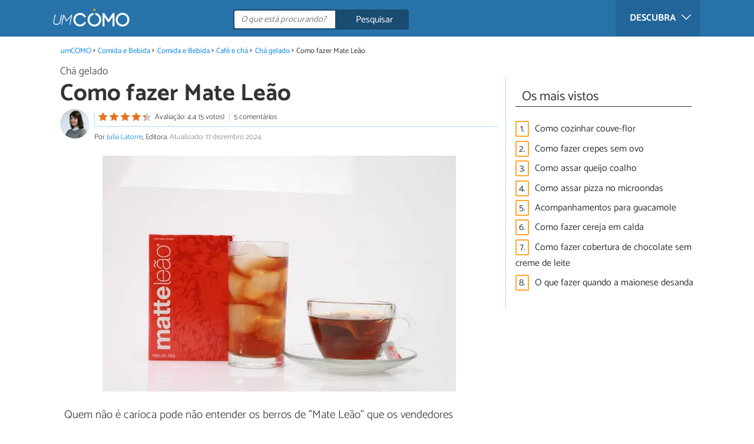

--- FILE ---
content_type: text/html; charset=UTF-8
request_url: https://comida.umcomo.com.br/receita/como-fazer-mate-leao-26810.html
body_size: 12156
content:
<!DOCTYPE html>
<html lang="pt" prefix="og: http://ogp.me/ns#">
<head>
<meta http-equiv="Content-Type" content="text/html;charset=utf-8">
<title>Como fazer Mate Leão da praias cariocas</title>    <meta name="description" content="Quer aprender como fazer Mate Leão igualzinho ao que vende nas praias no Rio de Janeiro? Não perca esta receita do umCOMO em que te ensinamos passo a passo como fazê-lo."/>                <meta name="robots" content="index,follow,max-image-preview:large"/>
<link rel="canonical" href="https://comida.umcomo.com.br/receita/como-fazer-mate-leao-26810.html" />        <link rel="shortcut icon" href="https://www.umcomo.com.br/img/web/uncomo/favicon.ico"/>
<meta name="ltm:project" content="uncomo"/>
<meta name="ltm:domain" content="umcomo.com.br"/>
<meta property="og:locale" content="pt_BR" >
<meta property="og:site_name" content="umcomo.com.br" >
<meta property="og:url" content="https://comida.umcomo.com.br/receita/como-fazer-mate-leao-26810.html" >
<meta property="twitter:site" content="@um_Como" >
<meta property="og:title" content="Como fazer Mate Leão da praias cariocas" >
<meta property="og:description" content="Quer aprender como fazer Mate Leão igualzinho ao que vende nas praias no Rio de Janeiro? Não perca esta receita do umCOMO em que te ensinamos passo a passo como fazê-lo." >
<meta property="og:image" content="https://cdn0.umcomo.com.br/pt/posts/0/1/8/como_fazer_mate_leao_26810_orig.jpg" >
<meta property="og:image:width" content="799" >
<meta property="og:image:height" content="533" >
<meta property="twitter:card" content="summary_large_image" >
<meta property="og:type" content="article" >
<meta name="idhub" content="23404">
<meta name="viewport" content="width=device-width, initial-scale=1.0">
<link href="https://www.umcomo.com.br/css/css_uncomo_163.css" media="all" rel="stylesheet" type="text/css" >
<script async src="https://www.googletagmanager.com/gtag/js?id=G-JCRF39VYHY"></script>
<script>
window.dataLayer = window.dataLayer || [];
function gtag(){dataLayer.push(arguments);}
gtag('js', new Date());
gtag('config', 'G-JCRF39VYHY');
</script>
<!-- Begin comScore Tag -->
<script>
var _comscore = _comscore || [];
_comscore.push({ c1: "2", c2: "14194541" });
(function() {
var s = document.createElement("script"), el = document.getElementsByTagName("script")[0]; s.async = true;
s.src = (document.location.protocol == "https:" ? "https://sb" : "http://b") + ".scorecardresearch.com/beacon.js";
el.parentNode.insertBefore(s, el);
})();
</script>
<noscript>
<img src="https://sb.scorecardresearch.com/p?c1=2&c2=14194541&cv=2.0&cj=1" />
</noscript>
<!-- End comScore Tag -->
<!-- TailTarget Tag Manager TT-9964-3/CT-23 -->
<script>
(function(i) {
var ts = document.createElement('script');
ts.type = 'text/javascript';
ts.async = true;
ts.src = ('https:' == document.location.protocol ? 'https://' : 'http://') + 'tags.t.tailtarget.com/t3m.js?i=' + i;
var s = document.getElementsByTagName('script')[0];
s.parentNode.insertBefore(ts, s);
})('TT-9964-3/CT-23');
</script>
<!-- End TailTarget Tag Manager -->
</head>
<body class="ctrl-post action-index">
<div class="container" id="top">
<header class="header-layout">
<nav class="menu" data-js-selector="menu">
<div class="cerrar-menu"></div>
<div class="wrap-menu max_width clear">
<div class="descubre">
<div class="table">
<div class="centrar">Descubra
<svg fill="#ffffff" viewBox="0 0 330 330" transform="rotate(90)">
<path d="M250.606,154.389l-150-149.996c-5.857-5.858-15.355-5.858-21.213,0.001 c-5.857,5.858-5.857,15.355,0.001,21.213l139.393,139.39L79.393,304.394c-5.857,5.858-5.857,15.355,0.001,21.213 C82.322,328.536,86.161,330,90,330s7.678-1.464,10.607-4.394l149.999-150.004c2.814-2.813,4.394-6.628,4.394-10.606 C255,161.018,253.42,157.202,250.606,154.389z"/>
</svg>
</div>
</div>
</div>
<div class="lista_menu">
<div class="clear">
<a class="ga" data-category="Header" data-event="Go to hub" data-label="23414" href="https://animais.umcomo.com.br"><div class="hubicon hubicon--menu hubicon--animales"></div>Animais</a>
<a class="ga" data-category="Header" data-event="Go to hub" data-label="23409" href="https://artes.umcomo.com.br"><div class="hubicon hubicon--menu hubicon--artes"></div>Artes e Trabalhos Manuais</a>
<a class="ga" data-category="Header" data-event="Go to hub" data-label="23400" href="https://auto.umcomo.com.br"><div class="hubicon hubicon--menu hubicon--motor"></div>Auto</a>
<a class="ga" data-category="Header" data-event="Go to hub" data-label="23401" href="https://beleza.umcomo.com.br"><div class="hubicon hubicon--menu hubicon--belleza"></div>Beleza</a>
<a class="ga" data-category="Header" data-event="Go to hub" data-label="23407" href="https://casa.umcomo.com.br"><div class="hubicon hubicon--menu hubicon--hogar"></div>Casa</a>
<a class="ga actual" data-category="Header" data-event="Go to hub" data-label="23404" href="https://comida.umcomo.com.br"><div class="hubicon hubicon--menu hubicon--comida"></div>Comida e Bebida</a>
<a class="ga" data-category="Header" data-event="Go to hub" data-label="23402" href="https://educacao.umcomo.com.br"><div class="hubicon hubicon--menu hubicon--educacion"></div>Educação</a>
<a class="ga" data-category="Header" data-event="Go to hub" data-label="23405" href="https://esportes.umcomo.com.br"><div class="hubicon hubicon--menu hubicon--deporte"></div>Esportes</a>
<a class="ga" data-category="Header" data-event="Go to hub" data-label="23399" href="https://festa.umcomo.com.br"><div class="hubicon hubicon--menu hubicon--fiesta"></div>Festas e Tradições</a>
<a class="ga" data-category="Header" data-event="Go to hub" data-label="23413" href="https://negocios.umcomo.com.br"><div class="hubicon hubicon--menu hubicon--negocios"></div>Negócios</a>
<a class="ga" data-category="Header" data-event="Go to hub" data-label="23412" href="https://relacoes.umcomo.com.br"><div class="hubicon hubicon--menu hubicon--relaciones"></div>Relações</a>
<a class="ga" data-category="Header" data-event="Go to hub" data-label="23416" href="https://saude.umcomo.com.br"><div class="hubicon hubicon--menu hubicon--salud"></div>Saúde</a>
<a class="ga" data-category="Header" data-event="Go to hub" data-label="23410" href="https://tecnologia.umcomo.com.br"><div class="hubicon hubicon--menu hubicon--tecnologia"></div>Tecnologia</a>
<a class="ga" data-category="Header" data-event="Go to hub" data-label="23408" href="https://tempolivre.umcomo.com.br"><div class="hubicon hubicon--menu hubicon--ocio"></div>Tempo Livre</a>
</div>
</div>
</div>		</nav>
<div class="max_width align-center">
<span class="hamburguesa" onclick="document.querySelector('.container').classList.toggle('menu-abierto')">
<svg viewBox="0 0 139 93"><path d="M -0 7.007 L -0 14.014 69.750 13.757 L 139.500 13.500 139.796 6.750 L 140.091 0 70.046 0 L 0 0 -0 7.007 M 0.328 7.500 C 0.333 11.350, 0.513 12.802, 0.730 10.728 C 0.946 8.653, 0.943 5.503, 0.722 3.728 C 0.501 1.952, 0.324 3.650, 0.328 7.500 M -0 46.520 L -0 54.014 69.750 53.757 L 139.500 53.500 139.788 46 L 140.075 38.500 70.038 38.763 L -0 39.027 -0 46.520 M 0.343 46.500 C 0.346 50.900, 0.522 52.576, 0.733 50.224 C 0.945 47.872, 0.942 44.272, 0.727 42.224 C 0.512 40.176, 0.339 42.100, 0.343 46.500 M -0 86.020 L -0 93.014 69.750 92.757 L 139.500 92.500 139.789 85.500 L 140.078 78.500 70.039 78.763 L -0 79.027 -0 86.020 M 0.336 86 C 0.336 90.125, 0.513 91.813, 0.728 89.750 C 0.944 87.688, 0.944 84.313, 0.728 82.250 C 0.513 80.188, 0.336 81.875, 0.336 86" fill="#fffcfc"/></svg>
</span>
<a class="logo-default" href="https://www.umcomo.com.br"><img src="https://www.umcomo.com.br/img/web/uncomo/logo/negativo/pt.png" alt="umCOMO" class="logo ga" data-category="Header" data-event="go to home" width=130 height=30></a>
<div class="open-compartir" onclick="document.querySelector('.compartir').classList.toggle('active')">
<svg viewBox="0 0 44 50"><path d="M 31.161 1.750 C 30.028 2.712, 28.717 5.057, 28.248 6.959 C 27.535 9.847, 26.193 11.146, 20.118 14.830 C 14.744 18.089, 12.549 18.949, 11.721 18.121 C 9.947 16.347, 5.509 16.812, 2.635 19.073 C -1.087 22, -1.087 28, 2.635 30.927 C 5.471 33.158, 9.942 33.658, 11.662 31.938 C 12.412 31.188, 14.940 32.221, 20.252 35.446 C 26.768 39.402, 27.868 40.482, 28.430 43.480 C 30.162 52.710, 44 51.758, 44 42.408 C 44 36.386, 38.536 32.707, 32.999 35 C 30.604 35.993, 29.509 35.639, 23.117 31.808 C 13.553 26.075, 13.624 24.262, 23.651 18.169 C 29.806 14.429, 31.103 13.985, 32.960 14.979 C 37.963 17.656, 44 13.540, 44 7.452 C 44 1.240, 35.964 -2.329, 31.161 1.750" fill="#fffcfc"/></svg>
PARTILHAR
</div>
<form id="buscador" class="search-form" action="https://www.umcomo.com.br/pesquisa" method="GET" onsubmit="if (document.getElementById('q').value.length < 3) { alert('Com tão pouco não podemos saber o que quer, faça uma pesquisa mais longa.'); document.getElementById('q').focus(); return false;}">
<fieldset>
<input name="q" id="q" data-js-selector="q" autocomplete="off"  class="input text search" placeholder="O que está procurando?">
<button type="button" class="button search" aria-label="Pesquisar" onclick="if(document.getElementById('q').value == '' || document.getElementById('q').value == document.getElementById('q').getAttribute('data-q')){ document.getElementById('q').focus(); } else { document.getElementById('buscador').submit(); }">
<svg viewBox="0 0 100 100"><path d="M 47.222 1.915 C 26.063 9.754, 14.914 35.454, 24.138 55.126 C 26.776 60.752, 26.776 60.752, 13.388 74.112 C -1.625 89.094, -3.016 92.075, 2.455 97.545 C 7.844 102.935, 10.715 101.599, 25.920 86.631 C 39.500 73.262, 39.500 73.262, 45 75.881 C 58.502 82.310, 77.432 78.695, 88.558 67.561 C 117.955 38.147, 86.076 -12.480, 47.222 1.915 M 52.792 11.347 C 27.033 18.582, 24.360 54.577, 48.752 65.744 C 62.648 72.106, 79.479 66.237, 86.454 52.596 C 97.820 30.373, 76.793 4.606, 52.792 11.347" stroke="none" fill="#fcfcfc" fill-rule="evenodd"/></svg>
<span>Pesquisar</span>
</button>
</fieldset>
</form>
</div>
</header>
<main class="main-content">
<div class="margin-top-1 margin-bottom-1 publibyr7 ad" id='r7_header'></div>
<nav>
<ul class="breadcrumb">
<li><a href="https://www.umcomo.com.br">umCOMO</a></li>
<li><a href="https://comida.umcomo.com.br">Comida e Bebida</a></li>
<li><a href="https://comida.umcomo.com.br/comida-e-bebida/">Comida e Bebida</a></li>
<li><a href="https://comida.umcomo.com.br/cafe-e-cha/">Café e chá</a></li>
<li><a href="https://comida.umcomo.com.br/cha-gelado/">Chá gelado</a></li>
<li>Como fazer Mate Leão</li>
</ul>
</nav>
<article class="columna-post">
<header class="header-post">
<div class="post-categoria">
<a class="post-categoria-link" href="https://comida.umcomo.com.br/cha-gelado/">Chá gelado</a>
</div>
<h1 class="titulo titulo--articulo">Como fazer Mate Leão</h1>
<div class="info_articulo ">
<div class="daticos">
<a href="#comentarios" class="datico">
<div class="stars">
<div class="total">
<div class="valoracion" style="width: 88.00%"></div>
</div>
</div>
<span class="votos">
Avaliação: 4.4 (5 votos)				</span>
</a>
<a href="#comentarios" class="datico">5 comentários</a>
<div class="datico nbsp">&nbsp;</div>    </div>
<div class="autor">
<a rel="nofollow" class="img_autor" href="https://www.umcomo.com.br/autor/julia-latorre-587.html">
<picture>
<source
srcset="https://cdn0.umcomo.com.br/pt/users/7/8/5/img_587_50_square.webp"
type="image/webp">
<img height="50" width="50" src="https://cdn0.umcomo.com.br/pt/users/7/8/5/img_587_50_square.jpg" alt="Julia Latorre">
</picture>
</a>
<div class="nombre_autor">
Por <a rel="nofollow" href="https://www.umcomo.com.br/autor/julia-latorre-587.html">Julia Latorre</a>, Editora. <span class="date_publish">Atualizado: 17 dezembro 2024</span>                    </div>
</div>
</div>        </header>
<div class="intro">
<div class="imagen_wrap full-width">
<div class="imagen" data-js-selector="imagen" data-posicion="0">
<picture>
<source
srcset="https://cdn0.umcomo.com.br/pt/posts/0/1/8/como_fazer_mate_leao_26810_600.webp"
type="image/webp">
<img fetchpriority="high" src="https://cdn0.umcomo.com.br/pt/posts/0/1/8/como_fazer_mate_leao_26810_600.jpg" alt="Como fazer Mate Leão" width="600"  height="400">
</picture>
</div>
</div>
<p>Quem n&atilde;o &eacute; carioca pode n&atilde;o entender os berros de "Mate Le&atilde;o" que os vendedores ambulantes costumam dar nas praias do Rio. Apesar da grafia correta ser "Matte Le&atilde;o" com dois "T", os brasileiros deram uma facilitada e acabam escrevendo da maneira como se fala ou de acordo com o nome da erva: Mate.</p><p>Matte Le&atilde;o &eacute; uma marca de ch&aacute; da Erva-Mate que h&aacute; mais de 100 anos est&aacute; no mercado brasileiro. Surgiu como uma simples marca de ch&aacute; em p&oacute; e hoje j&aacute; existem vers&otilde;es l&iacute;quidas prontas para o consumo e varia&ccedil;&otilde;es como ch&aacute;-verde e com frutas.</p><p>Al&eacute;m do sabor marcante, o ch&aacute;-mate tamb&eacute;m &eacute; querido pelas propriedades saud&aacute;veis da erva-mate que ajudam a acelerar o metabolismo, dar energia, t&ecirc;m propriedades antioxidantes e ainda ajudam na preven&ccedil;&atilde;o de doen&ccedil;as card&iacute;acas e colesterol.</p><p>Preparar o ch&aacute; n&atilde;o tem muito segredo, basta comprar os produtos da marca. Mas muita gente se pergunta <strong>como fazer mate igual ao da praia</strong>, e neste artigo do umCOMO te damos o passo a passo de <strong>como fazer ch&aacute; mate</strong> e conselhos de <strong>como fazer Mate Le&atilde;o</strong> igual ao da praias cariocas. N&atilde;o perca!</p>
</div>
<div class="publibyr7 ad" id='r7_texto_2'></div>
<div class="recipe-info">
<div class="properties">
<span class="property duracion">Entre 15 e 30 minutos</span>
<span class="property dificultad">Dificuldade baixa</span>
</div>
<h2 class="titulo titulo--h3">Ingredientes:</h2>
<div class="ingredientes ">
<ul class="padding-left-0">
<li class="ingrediente">
<input type="checkbox" id="ingrediente-0">
<label for="ingrediente-0">
2 colheres de Erva Matte Leão (no caso de sachês, utilize 1 sachê para cada colher)
</label>
</li>
<li class="ingrediente">
<input type="checkbox" id="ingrediente-1">
<label for="ingrediente-1">
1 litro de água
</label>
</li>
<li class="ingrediente">
<input type="checkbox" id="ingrediente-2">
<label for="ingrediente-2">
10 colheres (sopa) de açúcar
</label>
</li>
<li class="ingrediente">
<input type="checkbox" id="ingrediente-3">
<label for="ingrediente-3">
Suco de dois limões
</label>
</li>
<li class="ingrediente titulo">
Opcionais para outras receitas
</li>
<li class="ingrediente">
<input type="checkbox" id="ingrediente-5">
<label for="ingrediente-5">
Suco de laranja
</label>
</li>
<li class="ingrediente">
<input type="checkbox" id="ingrediente-6">
<label for="ingrediente-6">
Canela
</label>
</li>
<li class="ingrediente">
<input type="checkbox" id="ingrediente-7">
<label for="ingrediente-7">
Cravo da Índia
</label>
</li>
<li class="ingrediente">
<input type="checkbox" id="ingrediente-8">
<label for="ingrediente-8">
Mel
</label>
</li>
<li class="ingrediente">
<input type="checkbox" id="ingrediente-9">
<label for="ingrediente-9">
Açúcar mascavo
</label>
</li>
</ul>
</div>
<h2 class="titulo titulo--h3">Vai precisar de:</h2>
<div class="necesitas">
<ul class="padding-left-0">
<li>
1 panela com capacidade para pelo menos 1 litro de água
</li>
<li>
Peneira fina ou coador
</li>
<li>
Liquidificador
</li>
</ul>
</div>                                                </div>
<div class="recomendado-incrustado">
<div class="texto">Também lhe pode interessar:     <a class="ga" data-category="Post" data-event="related incrustado" href="https://comida.umcomo.com.br/receita/como-fazer-chimarrao-7376.html">Como fazer Chimarrão</a>
</div>
</div>
<h2 class="titulo titulo--h3">Passos a seguir:</h2>
<div class="apartado" id="anchor_0">
<div class="orden">1</div>
<p>A vers&atilde;o mais popular do Mate Le&atilde;o &eacute; a gelada com lim&atilde;o. A base dela &eacute;, obviamente, o ch&aacute; Matte e por isso voc&ecirc; deve come&ccedil;ar essa receita com o passo a passo de <strong>como fazer ch&aacute; mate</strong>. Existem varia&ccedil;&otilde;es quanto ao m&eacute;todo de infus&atilde;o, a mais simples e a que vamos seguir aqui &eacute; colocar a erva para ferver junto com a &aacute;gua em uma panela grande. Assim que voc&ecirc; perceber que a &aacute;gua atingiu um cor escura de ch&aacute; preto, desligue o fogo.</p>
</div>
<div class="apartado" id="anchor_1">
<div class="orden">2</div>
<p>N&atilde;o tem segredo quando a pergunta &eacute; como fazer ch&aacute; mate. Agora basta coar a mistura de Mate Le&atilde;o e deixar esfriar.</p>
</div>
<div class="publibyr7 ad" id='r7_texto_3'></div>
<div class="apartado" id="anchor_2">
<div class="orden">3</div>
<p>Enquanto isso, esprema dois lim&otilde;es e separe uma quantidade de 10 colheres de a&ccedil;&uacute;car. Se quiser deixar mais saud&aacute;vel substitua o a&ccedil;&uacute;car por mel ou a&ccedil;&uacute;car mascavo.</p><p><strong>Dica:</strong> como estamos nos propondo a <strong>fazer mate igual ao da praia</strong> usamos a&ccedil;&uacute;car na receita, mas este &eacute; um item opcional. Voc&ecirc; pode consumir o ch&aacute; mate sem a&ccedil;&uacute;car.</p>
</div>
<div class="apartado" id="anchor_3">
<div class="orden">4</div>
<p>O pr&oacute;ximo passo de <strong>como fazer Mate Le&atilde;o</strong> e deix&aacute;-lo ainda mais parecido com o da praia &eacute; bater o ch&aacute;, o suco de lim&atilde;o e o a&ccedil;&uacute;car no liquidificador. Essa tamb&eacute;m &eacute; uma etapa opcional, voc&ecirc; pode simplesmente misturar todos os ingredientes manualmente caso n&atilde;o tenha o eletrodom&eacute;stico em casa. </p>
</div>
<div class="apartado" id="anchor_4">
<div class="orden">5</div>
<p>Nesta receita simples voc&ecirc; aprendeu <strong>como fazer ch&aacute; mate</strong> e <strong>como fazer Mate Le&atilde;o</strong> igual ao das praias do Rio de Janeiro. Agora voc&ecirc; n&atilde;o precisa mais estar em terras cariocas ou, simplesmente, na praia para apreciar essa bebida deliciosa e refrescante.</p><p>Se for tomar na hora, sirva com cubos de gelo, ou, ent&atilde;o, guarde na geladeira para mais tarde. Voc&ecirc; pode fatiar <a href="https://comida.umcomo.com.br/artigo/como-cortar-um-limao-para-decorar-2027.html">rodelas de lim&atilde;o</a> e colocar no copo para dar um sabor extra e ainda um toque de decora&ccedil;&atilde;o. </p><p>Essa &eacute; uma &oacute;tima op&ccedil;&atilde;o de bebida para quando voc&ecirc; d&aacute; por exemplo uma <a href="https://festa.umcomo.com.br/artigo/como-organizar-uma-festa-na-piscina-2449.html">festa na piscina</a> ou um almo&ccedil;o em dia de sol. Voc&ecirc; pode inclusive decorar os copos com guarda-s&oacute;is de papel ou abacaxis. Servi-lo os copos tem&aacute;ticos ou o que mais a sua imagina&ccedil;&atilde;o permitir, como, por exemplo, deixar &agrave; disposi&ccedil;&atilde;o dos convidados em uma suqueira de metal, <strong>como fazem os vendedores de ch&aacute; mate na praia</strong>.</p><p>Como petiscos voc&ecirc; pode combinar com <a href="https://comida.umcomo.com.br/receita/como-fazer-biscoito-de-polvilho-10165.html">biscoitos de polvilho</a> e formar o combo com ch&aacute; mate para ter uma experi&ecirc;ncia praia carioca completa!</p>
<div class="imagen_wrap">
<div class="imagen lupa" data-js-selector="imagen" data-posicion="1">
<picture>
<source
srcset="https://cdn0.umcomo.com.br/pt/posts/0/1/8/como_fazer_mate_leao_26810_paso_4_600.webp"
type="image/webp">
<img loading="lazy" src="https://cdn0.umcomo.com.br/pt/posts/0/1/8/como_fazer_mate_leao_26810_paso_4_600.jpg" alt="Como fazer Mate Leão - Passo 5" width="600"  height="399">
</picture>
</div>
</div>
</div>
<div class="apartado" id="anchor_5">
<div class="orden">6</div>
<p>Uma varia&ccedil;&atilde;o dessa <strong>receita de ch&aacute; mate</strong> com sabor marcante e muito especial &eacute; substituir o suco de lim&atilde;o por 250 ml de suco de laranja fresco. Voc&ecirc; ainda pode servir com um pauzinho de canela e um pouco de cravo da &iacute;ndia.</p>
<div class="imagen_wrap">
<div class="imagen lupa" data-js-selector="imagen" data-posicion="2">
<picture>
<source
srcset="https://cdn0.umcomo.com.br/pt/posts/0/1/8/como_fazer_mate_leao_26810_paso_5_600.webp"
type="image/webp">
<img loading="lazy" src="https://cdn0.umcomo.com.br/pt/posts/0/1/8/como_fazer_mate_leao_26810_paso_5_600.jpg" alt="Como fazer Mate Leão - Passo 6" width="600"  height="399">
</picture>
</div>
</div>
</div>
<div class="apartado" id="anchor_6">
<div class="orden">7</div>
<p>Outras substitui&ccedil;&otilde;es e adi&ccedil;&otilde;es que d&atilde;o um sabor especial ao Mate Le&atilde;o &eacute; substituir o a&ccedil;&uacute;car cristal ou refinado por a&ccedil;&uacute;car mascavo e adicionar um ma&ccedil;o de hortel&atilde; enquanto espera o ch&aacute; esfriar. Depois &eacute; s&oacute; coar a erva e a hortel&atilde; ao mesmo tempo.</p><p>Conhe&ccedil;a todos os benef&iacute;cios da erva-mate neste outro artigo do umCOMO. </p>
<div class="imagen_wrap">
<div class="imagen lupa" data-js-selector="imagen" data-posicion="3">
<picture>
<source
srcset="https://cdn0.umcomo.com.br/pt/posts/0/1/8/como_fazer_mate_leao_26810_paso_6_600.webp"
type="image/webp">
<img loading="lazy" src="https://cdn0.umcomo.com.br/pt/posts/0/1/8/como_fazer_mate_leao_26810_paso_6_600.jpg" alt="Como fazer Mate Leão - Passo 7" width="600"  height="450">
</picture>
</div>
</div>
</div>
<div class="apartado">
<p>Se você gostou da receita de <strong>Como fazer Mate Leão</strong>, sugerimos que entre na nossa categoria de <a href="https://comida.umcomo.com.br/comida-e-bebida/">Comida e Bebida</a>.</p>
</div>
</article>
<aside>
<div class="tags" data-js-selector="top-views">
<div class="titulo titulo--linea"><div class="pastilla">Os mais vistos</div></div>
<div class="topview"><div>1.</div><a href="https://comida.umcomo.com.br/receita/como-cozinhar-couve-flor-15070.html">Como cozinhar couve-flor</a></div><div class="topview"><div>2.</div><a href="https://comida.umcomo.com.br/receita/como-fazer-crepes-sem-ovo-7853.html">Como fazer crepes sem ovo</a></div><div class="topview"><div>3.</div><a href="https://comida.umcomo.com.br/receita/como-assar-queijo-coalho-26961.html">Como assar queijo coalho</a></div><div class="topview"><div>4.</div><a href="https://comida.umcomo.com.br/receita/como-assar-pizza-no-microondas-29494.html">Como assar pizza no microondas</a></div><div class="topview"><div>5.</div><a href="https://comida.umcomo.com.br/artigo/acompanhamentos-para-guacamole-29929.html">Acompanhamentos para guacamole</a></div><div class="topview"><div>6.</div><a href="https://comida.umcomo.com.br/receita/como-fazer-cereja-em-calda-29689.html">Como fazer cereja em calda</a></div><div class="topview"><div>7.</div><a href="https://comida.umcomo.com.br/receita/como-fazer-cobertura-de-chocolate-sem-creme-de-leite-29714.html">Como fazer cobertura de chocolate sem creme de leite</a></div><div class="topview"><div>8.</div><a href="https://comida.umcomo.com.br/artigo/o-que-fazer-quando-a-maionese-desanda-10057.html">O que fazer quando a maionese desanda</a></div></div>
<div class="publibyr7 ad" id='r7_texto_4'></div>
</aside>
<div class="columna-post">
<div class="titulo titulo--h2">Artigos relacionados</div>
<div class="relacionados bottom" data-js-selector="related-bottom">
<div class="bloquegroup clear padding-left-1">
<div class="bloque  link">
<div class="position-imagen">
<picture>
<source srcset="https://cdn0.umcomo.com.br/pt/posts/1/2/2/como_substituir_o_cafe_31221_300_150.webp"
type="image/webp">
<img loading="lazy" data-pin-nopin="true" alt="Como substituir o café" class="imagen" src="https://cdn0.umcomo.com.br/pt/posts/1/2/2/como_substituir_o_cafe_31221_300_150.jpg" width="300" height="150">
</picture>
</div>
<a href="https://comida.umcomo.com.br/artigo/como-substituir-o-cafe-31221.html" class="titulo titulo--bloque">Como substituir o café</a>
</div>
<div class="bloque  link">
<div class="position-imagen">
<div class="stars">
<div class="total">
<div class="valoracion" style="width: 100.00%"></div>
</div>
</div>
<picture>
<source srcset="https://cdn0.umcomo.com.br/pt/posts/0/3/6/como_fazer_capuccino_6630_300_150.webp"
type="image/webp">
<img loading="lazy" data-pin-nopin="true" alt="Como fazer capuccino" class="imagen" src="https://cdn0.umcomo.com.br/pt/posts/0/3/6/como_fazer_capuccino_6630_300_150.jpg" width="300" height="150">
</picture>
</div>
<a href="https://comida.umcomo.com.br/receita/como-fazer-capuccino-6630.html" class="titulo titulo--bloque">Como fazer capuccino</a>
</div>
<div class="bloque  link">
<div class="position-imagen">
<picture>
<source srcset="https://cdn0.umcomo.com.br/pt/posts/2/1/7/como_fazer_cafe_coado_25712_300_150.webp"
type="image/webp">
<img loading="lazy" data-pin-nopin="true" alt="Como fazer café coado" class="imagen" src="https://cdn0.umcomo.com.br/pt/posts/2/1/7/como_fazer_cafe_coado_25712_300_150.jpg" width="300" height="150">
</picture>
</div>
<a href="https://comida.umcomo.com.br/receita/como-fazer-cafe-coado-25712.html" class="titulo titulo--bloque">Como fazer café coado</a>
</div>
<div class="bloque  link">
<div class="position-imagen">
<picture>
<source srcset="https://cdn0.umcomo.com.br/pt/posts/5/3/8/como_fazer_cappuccino_de_baunilha_21835_300_150.webp"
type="image/webp">
<img loading="lazy" data-pin-nopin="true" alt="Como fazer cappuccino de baunilha" class="imagen" src="https://cdn0.umcomo.com.br/pt/posts/5/3/8/como_fazer_cappuccino_de_baunilha_21835_300_150.jpg" width="300" height="150">
</picture>
</div>
<a href="https://comida.umcomo.com.br/receita/como-fazer-cappuccino-de-baunilha-21835.html" class="titulo titulo--bloque">Como fazer cappuccino de baunilha</a>
</div>
</div>
</div>
<div class="comentarios" id="comentarios">
<div class="titulo titulo--linea sin-margin-lateral"><div class="pastilla">                                            Escrever comentário                                    </div></div>
<div>
<form method="post" class="formulario" data-js-selector="formulario-comentario" data-id-respuesta="-1">
<input type="hidden" name="id_post" data-js-selector="id_post" value="26810">
<input type="hidden" name="id_respuesta" value="-1">
<input type="hidden" name="id_categoria" value="12058">
<div data-js-selector="comentario-nombre-mail">
<div class="columna izquierda">
<div class="position-relative">
<div class="error" data-js-selector="error-nombre"></div>
<input type="text" class="input" name="nombre" placeholder="Nome">
</div>
</div><div class="columna derecha">
<div class="position-relative">
<div class="error" data-js-selector="error-email"></div>
<input type="email" class="input" name="email" placeholder="Email (não será publicado)">
</div>
</div>
</div>
<div class="position-relative">
<div class="error" data-js-selector="error-comentario"></div>
<textarea name="comentario" placeholder="Comentário ou pergunta"></textarea>
</div>
<div class="rating">
<div class="selector--starts">
<input type="radio" name="rating" id="valoracion-null" class="valoracion" value="0" checked="checked"><label for="valoracion-null" style="display:none;"></label>
<input type="radio" name="rating" id="valoracion-1" class="valoracion" value="1" onclick="$('#texto-valoracion').html($(this).data('texto'));" data-texto="Não é útil"><label for="valoracion-1"></label>
<input type="radio" name="rating" id="valoracion-2" class="valoracion" value="2" onclick="$('#texto-valoracion').html($(this).data('texto'));" data-texto="Mais ou menos"><label for="valoracion-2"></label>
<input type="radio" name="rating" id="valoracion-3" class="valoracion" value="3" onclick="$('#texto-valoracion').html($(this).data('texto'));" data-texto="Normal"><label for="valoracion-3"></label>
<input type="radio" name="rating" id="valoracion-4" class="valoracion" value="4" onclick="$('#texto-valoracion').html($(this).data('texto'));" data-texto="Útil"><label for="valoracion-4"></label>
<input type="radio" name="rating" id="valoracion-5" class="valoracion" value="5" onclick="$('#texto-valoracion').html($(this).data('texto'));" data-texto="Muito útil"><label for="valoracion-5"></label>
</div>
<label class="label">Sua avaliação:</label><span class="texto" id="texto-valoracion">
O que você achou da receita?                </span>
</div>
<button type="button" data-js-selector="enviar_comentario" class="boton m" data-id-respuesta="-1">Enviar comentário</button>
<input name="politica" id="politica_-1" type="checkbox"><label for="politica_-1">Li e aceito a             <a href="https://www.umcomo.com.br/index/politicadeprivacidad" rel="nofollow" data-js-selector="launch_popup">política de privacidade</a>
</label>
<label class="legal">Red Link To Media apenas recolhe dados pessoais para uso interno. Os seus dados nunca serão transferidos para terceiros sem a sua autorização, em nenhuma circunstância.<br>De acordo com a lei de 8 de dezembro de 1992, você pode acessar a base de dados que contém os seus dados pessoais e alterar essa informação em qualquer momento, entrando em contato com Red Link To Media SL (<a href="mailto:info@linktomedia.net">info@linktomedia.net</a>)</label>
</form>
</div>
<div class="titulo titulo--linea sin-margin-lateral"><div class="pastilla">5 comentários</div></div>
<div data-js-selector="append-comentarios">
<div class="comentario" data-id-comment="183025">
<div class="puntuacion"><small>A sua avaliação:</small> <div class="stars">
<div class="total">
<div class="valoracion" style="width: 80.00%"></div>
</div>
</div></div>
<a id="responder-183025"></a>
<div class="imagen">
</div>
<div class="nombre">Anderson</div>
<time class="fecha">16/02/2022</time>
<div class="texto">
Com duas colheres de mate eu achei um pouco ralo. Acho que me acostumei com os do Mega Mate e Rei do Mate.
</div>
<div class="acciones">
<div style="float:left;">
<button type="button" class="boton xs" data-js-selector="responder" data-id-respuesta="183025">Responder</button>		</div>
<div style="float:right;">
<button type="button" class="pulgar" data-js-selector="karma-positivo" data-id-comment="183025">0</button>
<button type="button" class="pulgar" data-js-selector="karma-negativo" data-id-comment="183025">0</button>
</div>
</div>
<div class="form-respuesta desplegable" data-js-selector="form-respuesta" data-id-respuesta="183025"></div>
</div>    <div class="comentario" data-id-comment="178156">
<div class="puntuacion"><small>A sua avaliação:</small> <div class="stars">
<div class="total">
<div class="valoracion" style="width: 80.00%"></div>
</div>
</div></div>
<a id="responder-178156"></a>
<div class="imagen">
</div>
<div class="nombre">Cleber</div>
<time class="fecha">07/04/2021</time>
<div class="texto">
Para ficar igual ao do Rio a água tem que ser da bica kkkkkkk
</div>
<div class="acciones">
<div style="float:left;">
<button type="button" class="boton xs" data-js-selector="responder" data-id-respuesta="178156">Responder</button>		</div>
<div style="float:right;">
<button type="button" class="pulgar" data-js-selector="karma-positivo" data-id-comment="178156">0</button>
<button type="button" class="pulgar" data-js-selector="karma-negativo" data-id-comment="178156">0</button>
</div>
</div>
<div class="form-respuesta desplegable" data-js-selector="form-respuesta" data-id-respuesta="178156"></div>
</div>    <div class="comentario" data-id-comment="176196">
<div class="puntuacion"><small>A sua avaliação:</small> <div class="stars">
<div class="total">
<div class="valoracion" style="width: 80.00%"></div>
</div>
</div></div>
<a id="responder-176196"></a>
<div class="imagen">
</div>
<div class="nombre">Rodolfo Marinho</div>
<time class="fecha">28/11/2020</time>
<div class="texto">
Olá! Alguém sabe onde encontro o mate com limão em xarope?
</div>
<div class="acciones">
<div style="float:left;">
<button type="button" class="boton xs" data-js-selector="responder" data-id-respuesta="176196">Responder</button>		</div>
<div style="float:right;">
<button type="button" class="pulgar" data-js-selector="karma-positivo" data-id-comment="176196">0</button>
<button type="button" class="pulgar" data-js-selector="karma-negativo" data-id-comment="176196">0</button>
</div>
</div>
<div class="form-respuesta desplegable" data-js-selector="form-respuesta" data-id-respuesta="176196"></div>
</div>    <div class="comentario" data-id-comment="171066">
<div class="puntuacion"><small>A sua avaliação:</small> <div class="stars">
<div class="total">
<div class="valoracion" style="width: 100.00%"></div>
</div>
</div></div>
<a id="responder-171066"></a>
<div class="imagen">
</div>
<div class="nombre">Bento</div>
<time class="fecha">11/05/2020</time>
<div class="texto">
amei vou fazer chá mate
</div>
<div class="acciones">
<div style="float:left;">
<button type="button" class="boton xs" data-js-selector="responder" data-id-respuesta="171066">Responder</button>		</div>
<div style="float:right;">
<button type="button" class="pulgar" data-js-selector="karma-positivo" data-id-comment="171066">0</button>
<button type="button" class="pulgar" data-js-selector="karma-negativo" data-id-comment="171066">4</button>
</div>
</div>
<div class="form-respuesta desplegable" data-js-selector="form-respuesta" data-id-respuesta="171066"></div>
</div>    <div class="comentario" data-id-comment="168321">
<div class="puntuacion"><small>A sua avaliação:</small> <div class="stars">
<div class="total">
<div class="valoracion" style="width: 100.00%"></div>
</div>
</div></div>
<a id="responder-168321"></a>
<div class="imagen">
</div>
<div class="nombre">Vera</div>
<time class="fecha">03/02/2020</time>
<div class="texto">
deixo ele bem geladinho e essa receita de mate leão ficou perfeita. Obrigada!
</div>
<div class="acciones">
<div style="float:left;">
<button type="button" class="boton xs" data-js-selector="responder" data-id-respuesta="168321">Responder</button>		</div>
<div style="float:right;">
<button type="button" class="pulgar" data-js-selector="karma-positivo" data-id-comment="168321">0</button>
<button type="button" class="pulgar" data-js-selector="karma-negativo" data-id-comment="168321">4</button>
</div>
</div>
<div class="form-respuesta desplegable" data-js-selector="form-respuesta" data-id-respuesta="168321"></div>
</div>                </div>
</div>
</div>
<div class="barra-titulo-articulo">
<div class="max_width ">
<a class="wrap_titulo-barra-articulo" href="#top">Como fazer Mate Leão</a>
</div>
</div>
<section class="bg-galeria" data-js-selector="galeria" data-total="4">
<div class="galeria-table">
<div class="galeria">
<div class="max-width-1100">
<div class="table">
<div class="cell cell--img">
<div class="anterior" data-js-selector="galeria-anterior"><div class="icono"></div></div>
<div class="siguiente" data-js-selector="galeria-siguiente"><div class="icono"></div></div>
<div class="imagen active" data-js-selector="imagen-galeria" data-posicion="0">
<img src="" data-src="https://cdn0.umcomo.com.br/pt/posts/0/1/8/como_fazer_mate_leao_26810_orig.jpg" data-js-selector="img-galeria" data-posicion="0">
</div>
<div class="imagen " data-js-selector="imagen-galeria" data-posicion="1">
<img src="" data-src="https://cdn0.umcomo.com.br/pt/posts/0/1/8/como_fazer_mate_leao_26810_paso_4_orig.jpg" data-js-selector="img-galeria" data-posicion="1">
</div>
<div class="imagen " data-js-selector="imagen-galeria" data-posicion="2">
<img src="" data-src="https://cdn0.umcomo.com.br/pt/posts/0/1/8/como_fazer_mate_leao_26810_paso_5_orig.jpg" data-js-selector="img-galeria" data-posicion="2">
</div>
<div class="imagen " data-js-selector="imagen-galeria" data-posicion="3">
<img src="" data-src="https://cdn0.umcomo.com.br/pt/posts/0/1/8/como_fazer_mate_leao_26810_paso_6_orig.jpg" data-js-selector="img-galeria" data-posicion="3">
</div>
</div>
</div>
</div>
<div class="contador">
<div class="wrap_contador">
<span class="posicion" data-js-selector="posicion-galeria">1</span> de <span class="total">4</span>                    </div>
</div>
<div class="titulo-galeria">Como fazer Mate Leão</div>
<div class="cerrar" data-js-selector="galeria-cerrar"><div class="icono"></div></div>
</div>
</div>
</section>
</main>
<a class="back_top" href="#top">Voltar ao topo da página &#8593;</a>
<footer>
<div class="max_width columnas--1">
<div class="columna">
<a class="logo-default" href="https://www.umcomo.com.br"><img src="https://www.umcomo.com.br/img/web/uncomo/logo/positivo/pt.png" alt="umCOMO" class="logo ga" data-category="Header" data-event="go to home" width=130 height=30></a>
<div class="titulo titulo--footer">Redes sociais</div>
<div class="social margin-bottom-1">
<a href="https://www.youtube.com/channel/UC_KwHLlIf_Vg6QNSw1xy9wQ?sub_confirmation=1" class="youtube follow-icon" target="_blank" title="youtube" rel="nofollow noopener noreferrer"></a>
<a href="http://pinterest.com/umcomo" class="pinterest follow-icon" target="_blank" title="pinterest" rel="nofollow noopener noreferrer"></a>
</div>
</div>
</div>
<div class="subfooter">
<div class="max_width">
<a href="https://www.linktomedia.com" rel="nofollow" target="_blank" class="ltm-logo"><img loading="lazy" src="https://www.umcomo.com.br/img/web/ltm-logo.png" width="58" height="30" alt="Link To Media"></a>
<strong>&copy; umcomo.com.br</strong> <em>2026</em>
<a href="https://www.umcomo.com.br/quem-somos">Quem somos</a>
<a target="_blank" rel="nofollow" href="https://www.linktomedia.com/?pt#Contacto">Fale conosco</a>
<a data-js-selector="launch_popup" target="_blank" href="https://www.umcomo.com.br/index/terminosycondiciones" rel="nofollow">Termos e Condições</a>
<a data-js-selector="launch_popup" target="_blank" href="https://www.umcomo.com.br/index/politicadeprivacidad" rel="nofollow">Política de privacidade</a>
<a data-js-selector="launch_popup" target="_blank" href="https://www.umcomo.com.br/index/politicadecookies" rel="nofollow">Política de cookies</a>
</div>
</div>
</footer>
<div id="mediaquery"></div>
<div class="compartir share-off" data-js-selector="compartir">
<div class="max_width">
<span>Partilhar em: </span><a href="http://www.facebook.com/sharer.php?u=https://comida.umcomo.com.br/receita/como-fazer-mate-leao-26810.html" class="social-icon facebook ga" rel="nofollow noopener noreferrer" title="facebook" data-js-selector="launch_popup" data-category="Post" data-event="share" data-label="facebook"></a><a href="http://twitter.com/share?original_referer=https://comida.umcomo.com.br/receita/como-fazer-mate-leao-26810.html&amp;text=Como fazer Mate Leão&amp;url=https://comida.umcomo.com.br/receita/como-fazer-mate-leao-26810.html&amp;via=um_Como" class="social-icon twitter ga" rel="nofollow noopener noreferrer" title="twitter" data-js-selector="launch_popup" data-category="Post" data-event="share" data-label="twitter"></a><a href="http://pinterest.com/pin/create/button/?url=https://comida.umcomo.com.br/receita/como-fazer-mate-leao-26810.html&amp;media=https://cdn0.umcomo.com.br/pt/posts/0/1/8/como_fazer_mate_leao_26810_600.jpg" class="social-icon pinterest ga" rel="nofollow noopener noreferrer" title="pinterest" data-js-selector="launch_popup" data-category="Post" data-event="share" data-label="pinterest" data-pin-custom="true"></a><a href="https://wa.me/?text=Como fazer Mate Leão - https://comida.umcomo.com.br/receita/como-fazer-mate-leao-26810.html" class="social-icon whatsapp ga" rel="nofollow noopener noreferrer" title="whatsapp" data-js-selector="launch_popup" data-category="Post" data-event="share" data-label="whatsapp"></a><a href="https://comida.umcomo.com.br/receita/como-fazer-mate-leao-26810.html?print=1" class="social-icon imprimir ga" rel="nofollow noopener noreferrer" title="imprimir" data-js-selector="launch_popup" data-category="Post" data-event="share" data-label="imprimir"></a><a href="https://www.umcomo.com.br/ajax/download/id_post/26810" class="social-icon descargar ga" rel="nofollow noopener noreferrer" title="descargar" data-js-selector="launch_popup" data-category="Post" data-event="share" data-label="descargar"></a>                    </div>
</div>
</div>
<script type="text/javascript" async="true" src="https://www.umcomo.com.br/js/js_uncomo_230.js"></script>
<script type="text/javascript" src="https://www.umcomo.com.br/js/r7/uncomo/ads-script.js"></script>
<script type="application/ld+json">
[{"@context":"https:\/\/schema.org\/","@type":"Recipe","name":"Como fazer Mate Le\u00e3o","description":"Quem n\u00e3o \u00e9 carioca pode n\u00e3o entender os berros de Mate Le\u00e3o que os vendedores ambulantes costumam dar nas praias do Rio. Apesar da grafia correta ser Matte Le\u00e3o com dois T, os brasileiros deram uma facilitada e acabam escrevendo da maneira como se fala ou de acordo com o nome da erva: Mate.Matte Le\u00e3o \u00e9 uma marca de ch\u00e1 da Erva-Mate que h\u00e1 mais de 100 anos est\u00e1 no mercado brasileiro. Surgiu como uma simples marca de ch\u00e1 em p\u00f3 e hoje j\u00e1 existem vers\u00f5es l\u00edquidas prontas para o consumo e varia\u00e7\u00f5es como ch\u00e1-verde e com frutas.Al\u00e9m do sabor marcante, o ch\u00e1-mate tamb\u00e9m \u00e9 querido pelas propriedades saud\u00e1veis da erva-mate que ajudam a acelerar o metabolismo, dar energia, t\u00eam propriedades antioxidantes e ainda ajudam na preven\u00e7\u00e3o de doen\u00e7as card\u00edacas e colesterol.Preparar o ch\u00e1 n\u00e3o tem muito segredo, basta comprar os produtos da marca. Mas muita gente se pergunta como fazer mate igual ao da praia, e neste artigo do umCOMO te damos o passo a passo de como fazer ch\u00e1 mate e conselhos de como fazer Mate Le\u00e3o igual ao da praias cariocas. N\u00e3o perca!","author":{"@type":"Person","name":"Julia Latorre","url":"https:\/\/www.umcomo.com.br\/autor\/julia-latorre-587.html"},"image":["https:\/\/cdn0.umcomo.com.br\/pt\/posts\/0\/1\/8\/como_fazer_mate_leao_26810_orig.jpg","https:\/\/cdn0.umcomo.com.br\/pt\/posts\/0\/1\/8\/como_fazer_mate_leao_26810_600_square.jpg"],"totalTime":"PT30M","recipeIngredient":["2 colheres de Erva Matte Le\u00e3o (no caso de sach\u00eas, utilize 1 sach\u00ea para cada colher)","1 litro de \u00e1gua","10 colheres (sopa) de a\u00e7\u00facar","Suco de dois lim\u00f5es","Suco de laranja","Canela","Cravo da \u00cdndia","Mel","A\u00e7\u00facar mascavo"],"recipeInstructions":[{"@type":"HowToStep","text":"A vers\u00e3o mais popular do Mate Le\u00e3o \u00e9 a gelada com lim\u00e3o. A base dela \u00e9, obviamente, o ch\u00e1 Matte e por isso voc\u00ea deve come\u00e7ar essa receita com o passo a passo de como fazer ch\u00e1 mate. Existem varia\u00e7\u00f5es quanto ao m\u00e9todo de infus\u00e3o, a mais simples e a que vamos seguir aqui \u00e9 colocar a erva para ferver junto com a \u00e1gua em uma panela grande. Assim que voc\u00ea perceber que a \u00e1gua atingiu um cor escura de ch\u00e1 preto, desligue o fogo."},{"@type":"HowToStep","text":"N\u00e3o tem segredo quando a pergunta \u00e9 como fazer ch\u00e1 mate. Agora basta coar a mistura de Mate Le\u00e3o e deixar esfriar."},{"@type":"HowToStep","text":"Enquanto isso, esprema dois lim\u00f5es e separe uma quantidade de 10 colheres de a\u00e7\u00facar. Se quiser deixar mais saud\u00e1vel substitua o a\u00e7\u00facar por mel ou a\u00e7\u00facar mascavo.Dica: como estamos nos propondo a fazer mate igual ao da praia usamos a\u00e7\u00facar na receita, mas este \u00e9 um item opcional. Voc\u00ea pode consumir o ch\u00e1 mate sem a\u00e7\u00facar."},{"@type":"HowToStep","text":"O pr\u00f3ximo passo de como fazer Mate Le\u00e3o e deix\u00e1-lo ainda mais parecido com o da praia \u00e9 bater o ch\u00e1, o suco de lim\u00e3o e o a\u00e7\u00facar no liquidificador. Essa tamb\u00e9m \u00e9 uma etapa opcional, voc\u00ea pode simplesmente misturar todos os ingredientes manualmente caso n\u00e3o tenha o eletrodom\u00e9stico em casa. "},{"@type":"HowToStep","text":"Nesta receita simples voc\u00ea aprendeu como fazer ch\u00e1 mate e como fazer Mate Le\u00e3o igual ao das praias do Rio de Janeiro. Agora voc\u00ea n\u00e3o precisa mais estar em terras cariocas ou, simplesmente, na praia para apreciar essa bebida deliciosa e refrescante.Se for tomar na hora, sirva com cubos de gelo, ou, ent\u00e3o, guarde na geladeira para mais tarde. Voc\u00ea pode fatiar rodelas de lim\u00e3o e colocar no copo para dar um sabor extra e ainda um toque de decora\u00e7\u00e3o. Essa \u00e9 uma \u00f3tima op\u00e7\u00e3o de bebida para quando voc\u00ea d\u00e1 por exemplo uma festa na piscina ou um almo\u00e7o em dia de sol. Voc\u00ea pode inclusive decorar os copos com guarda-s\u00f3is de papel ou abacaxis. Servi-lo os copos tem\u00e1ticos ou o que mais a sua imagina\u00e7\u00e3o permitir, como, por exemplo, deixar \u00e0 disposi\u00e7\u00e3o dos convidados em uma suqueira de metal, como fazem os vendedores de ch\u00e1 mate na praia.Como petiscos voc\u00ea pode combinar com biscoitos de polvilho e formar o combo com ch\u00e1 mate para ter uma experi\u00eancia praia carioca completa!"},{"@type":"HowToStep","text":"Uma varia\u00e7\u00e3o dessa receita de ch\u00e1 mate com sabor marcante e muito especial \u00e9 substituir o suco de lim\u00e3o por 250 ml de suco de laranja fresco. Voc\u00ea ainda pode servir com um pauzinho de canela e um pouco de cravo da \u00edndia."},{"@type":"HowToStep","text":"Outras substitui\u00e7\u00f5es e adi\u00e7\u00f5es que d\u00e3o um sabor especial ao Mate Le\u00e3o \u00e9 substituir o a\u00e7\u00facar cristal ou refinado por a\u00e7\u00facar mascavo e adicionar um ma\u00e7o de hortel\u00e3 enquanto espera o ch\u00e1 esfriar. Depois \u00e9 s\u00f3 coar a erva e a hortel\u00e3 ao mesmo tempo.Conhe\u00e7a todos os benef\u00edcios da erva-mate neste outro artigo do umCOMO. "}],"publisher":{"@type":"Organization","name":"Umcomo.com.br","url":"https:\/\/www.umcomo.com.br","logo":{"@type":"ImageObject","url":"https:\/\/www.umcomo.com.br\/img\/web\/uncomo\/logo\/jsonld\/pt.png","width":260,"height":60},"sameAs":["https:\/\/www.youtube.com\/channel\/UC_KwHLlIf_Vg6QNSw1xy9wQ?sub_confirmation=1","http:\/\/pinterest.com\/umcomo"]},"aggregateRating":{"@type":"AggregateRating","ratingValue":"4.4","ratingCount":5}},{"@context":"https:\/\/schema.org\/","@type":"BreadcrumbList","itemListElement":[{"@type":"ListItem","position":1,"name":"umCOMO","item":"https:\/\/www.umcomo.com.br"},{"@type":"ListItem","position":2,"name":"Comida e Bebida","item":"https:\/\/comida.umcomo.com.br"},{"@type":"ListItem","position":3,"name":"Comida e Bebida","item":"https:\/\/comida.umcomo.com.br\/comida-e-bebida\/"},{"@type":"ListItem","position":4,"name":"Caf\u00e9 e ch\u00e1","item":"https:\/\/comida.umcomo.com.br\/cafe-e-cha\/"},{"@type":"ListItem","position":5,"name":"Ch\u00e1 gelado","item":"https:\/\/comida.umcomo.com.br\/cha-gelado\/"}]},{"@context":"https:\/\/schema.org\/","@type":"Organization","name":"Umcomo.com.br","url":"https:\/\/www.umcomo.com.br","logo":{"@type":"ImageObject","url":"https:\/\/www.umcomo.com.br\/img\/web\/uncomo\/logo\/jsonld\/pt.png","width":260,"height":60},"sameAs":["https:\/\/www.youtube.com\/channel\/UC_KwHLlIf_Vg6QNSw1xy9wQ?sub_confirmation=1","http:\/\/pinterest.com\/umcomo"]}]
</script><script>(function(){function c(){var b=a.contentDocument||a.contentWindow.document;if(b){var d=b.createElement('script');d.innerHTML="window.__CF$cv$params={r:'9bf6e5944b05eaec',t:'MTc2ODY2Mzg1Nw=='};var a=document.createElement('script');a.src='/cdn-cgi/challenge-platform/scripts/jsd/main.js';document.getElementsByTagName('head')[0].appendChild(a);";b.getElementsByTagName('head')[0].appendChild(d)}}if(document.body){var a=document.createElement('iframe');a.height=1;a.width=1;a.style.position='absolute';a.style.top=0;a.style.left=0;a.style.border='none';a.style.visibility='hidden';document.body.appendChild(a);if('loading'!==document.readyState)c();else if(window.addEventListener)document.addEventListener('DOMContentLoaded',c);else{var e=document.onreadystatechange||function(){};document.onreadystatechange=function(b){e(b);'loading'!==document.readyState&&(document.onreadystatechange=e,c())}}}})();</script><script defer src="https://static.cloudflareinsights.com/beacon.min.js/vcd15cbe7772f49c399c6a5babf22c1241717689176015" integrity="sha512-ZpsOmlRQV6y907TI0dKBHq9Md29nnaEIPlkf84rnaERnq6zvWvPUqr2ft8M1aS28oN72PdrCzSjY4U6VaAw1EQ==" data-cf-beacon='{"version":"2024.11.0","token":"7bd30d83817a45b1b4a775815e45b2e1","r":1,"server_timing":{"name":{"cfCacheStatus":true,"cfEdge":true,"cfExtPri":true,"cfL4":true,"cfOrigin":true,"cfSpeedBrain":true},"location_startswith":null}}' crossorigin="anonymous"></script>
</body>
</html>

--- FILE ---
content_type: application/javascript; charset=utf-8
request_url: https://www.umcomo.com.br/js/js_uncomo_230.js
body_size: 46852
content:
!function(a,b){"object"==typeof module&&"object"==typeof module.exports?module.exports=a.document?b(a,!0):function(a){if(!a.document)throw new Error("jQuery requires a window with a document");return b(a)}:b(a)}("undefined"!=typeof window?window:this,function(a,b){var c=[],d=c.slice,e=c.concat,f=c.push,g=c.indexOf,h={},i=h.toString,j=h.hasOwnProperty,k={},l="1.11.1",m=function(a,b){return new m.fn.init(a,b)},n=/^[\s\uFEFF\xA0]+|[\s\uFEFF\xA0]+$/g,o=/^-ms-/,p=/-([\da-z])/gi,q=function(a,b){return b.toUpperCase()};m.fn=m.prototype={jquery:l,constructor:m,selector:"",length:0,toArray:function(){return d.call(this)},get:function(a){return null!=a?0>a?this[a+this.length]:this[a]:d.call(this)},pushStack:function(a){var b=m.merge(this.constructor(),a);return b.prevObject=this,b.context=this.context,b},each:function(a,b){return m.each(this,a,b)},map:function(a){return this.pushStack(m.map(this,function(b,c){return a.call(b,c,b)}))},slice:function(){return this.pushStack(d.apply(this,arguments))},first:function(){return this.eq(0)},last:function(){return this.eq(-1)},eq:function(a){var b=this.length,c=+a+(0>a?b:0);return this.pushStack(c>=0&&b>c?[this[c]]:[])},end:function(){return this.prevObject||this.constructor(null)},push:f,sort:c.sort,splice:c.splice},m.extend=m.fn.extend=function(){var a,b,c,d,e,f,g=arguments[0]||{},h=1,i=arguments.length,j=!1;for("boolean"==typeof g&&(j=g,g=arguments[h]||{},h++),"object"==typeof g||m.isFunction(g)||(g={}),h===i&&(g=this,h--);i>h;h++)if(null!=(e=arguments[h]))for(d in e)a=g[d],c=e[d],g!==c&&(j&&c&&(m.isPlainObject(c)||(b=m.isArray(c)))?(b?(b=!1,f=a&&m.isArray(a)?a:[]):f=a&&m.isPlainObject(a)?a:{},g[d]=m.extend(j,f,c)):void 0!==c&&(g[d]=c));return g},m.extend({expando:"jQuery"+(l+Math.random()).replace(/\D/g,""),isReady:!0,error:function(a){throw new Error(a)},noop:function(){},isFunction:function(a){return"function"===m.type(a)},isArray:Array.isArray||function(a){return"array"===m.type(a)},isWindow:function(a){return null!=a&&a==a.window},isNumeric:function(a){return!m.isArray(a)&&a-parseFloat(a)>=0},isEmptyObject:function(a){var b;for(b in a)return!1;return!0},isPlainObject:function(a){var b;if(!a||"object"!==m.type(a)||a.nodeType||m.isWindow(a))return!1;try{if(a.constructor&&!j.call(a,"constructor")&&!j.call(a.constructor.prototype,"isPrototypeOf"))return!1}catch(c){return!1}if(k.ownLast)for(b in a)return j.call(a,b);for(b in a);return void 0===b||j.call(a,b)},type:function(a){return null==a?a+"":"object"==typeof a||"function"==typeof a?h[i.call(a)]||"object":typeof a},globalEval:function(b){b&&m.trim(b)&&(a.execScript||function(b){a.eval.call(a,b)})(b)},camelCase:function(a){return a.replace(o,"ms-").replace(p,q)},nodeName:function(a,b){return a.nodeName&&a.nodeName.toLowerCase()===b.toLowerCase()},each:function(a,b,c){var d,e=0,f=a.length,g=r(a);if(c){if(g){for(;f>e;e++)if(d=b.apply(a[e],c),d===!1)break}else for(e in a)if(d=b.apply(a[e],c),d===!1)break}else if(g){for(;f>e;e++)if(d=b.call(a[e],e,a[e]),d===!1)break}else for(e in a)if(d=b.call(a[e],e,a[e]),d===!1)break;return a},trim:function(a){return null==a?"":(a+"").replace(n,"")},makeArray:function(a,b){var c=b||[];return null!=a&&(r(Object(a))?m.merge(c,"string"==typeof a?[a]:a):f.call(c,a)),c},inArray:function(a,b,c){var d;if(b){if(g)return g.call(b,a,c);for(d=b.length,c=c?0>c?Math.max(0,d+c):c:0;d>c;c++)if(c in b&&b[c]===a)return c}return-1},merge:function(a,b){var c=+b.length,d=0,e=a.length;while(c>d)a[e++]=b[d++];if(c!==c)while(void 0!==b[d])a[e++]=b[d++];return a.length=e,a},grep:function(a,b,c){for(var d,e=[],f=0,g=a.length,h=!c;g>f;f++)d=!b(a[f],f),d!==h&&e.push(a[f]);return e},map:function(a,b,c){var d,f=0,g=a.length,h=r(a),i=[];if(h)for(;g>f;f++)d=b(a[f],f,c),null!=d&&i.push(d);else for(f in a)d=b(a[f],f,c),null!=d&&i.push(d);return e.apply([],i)},guid:1,proxy:function(a,b){var c,e,f;return"string"==typeof b&&(f=a[b],b=a,a=f),m.isFunction(a)?(c=d.call(arguments,2),e=function(){return a.apply(b||this,c.concat(d.call(arguments)))},e.guid=a.guid=a.guid||m.guid++,e):void 0},now:function(){return+new Date},support:k}),m.each("Boolean Number String Function Array Date RegExp Object Error".split(" "),function(a,b){h["[object "+b+"]"]=b.toLowerCase()});function r(a){var b=a.length,c=m.type(a);return"function"===c||m.isWindow(a)?!1:1===a.nodeType&&b?!0:"array"===c||0===b||"number"==typeof b&&b>0&&b-1 in a}var s=function(a){var b,c,d,e,f,g,h,i,j,k,l,m,n,o,p,q,r,s,t,u="sizzle"+-new Date,v=a.document,w=0,x=0,y=gb(),z=gb(),A=gb(),B=function(a,b){return a===b&&(l=!0),0},C="undefined",D=1<<31,E={}.hasOwnProperty,F=[],G=F.pop,H=F.push,I=F.push,J=F.slice,K=F.indexOf||function(a){for(var b=0,c=this.length;c>b;b++)if(this[b]===a)return b;return-1},L="checked|selected|async|autofocus|autoplay|controls|defer|disabled|hidden|ismap|loop|multiple|open|readonly|required|scoped",M="[\\x20\\t\\r\\n\\f]",N="(?:\\\\.|[\\w-]|[^\\x00-\\xa0])+",O=N.replace("w","w#"),P="\\["+M+"*("+N+")(?:"+M+"*([*^$|!~]?=)"+M+"*(?:'((?:\\\\.|[^\\\\'])*)'|\"((?:\\\\.|[^\\\\\"])*)\"|("+O+"))|)"+M+"*\\]",Q=":("+N+")(?:\\((('((?:\\\\.|[^\\\\'])*)'|\"((?:\\\\.|[^\\\\\"])*)\")|((?:\\\\.|[^\\\\()[\\]]|"+P+")*)|.*)\\)|)",R=new RegExp("^"+M+"+|((?:^|[^\\\\])(?:\\\\.)*)"+M+"+$","g"),S=new RegExp("^"+M+"*,"+M+"*"),T=new RegExp("^"+M+"*([>+~]|"+M+")"+M+"*"),U=new RegExp("="+M+"*([^\\]'\"]*?)"+M+"*\\]","g"),V=new RegExp(Q),W=new RegExp("^"+O+"$"),X={ID:new RegExp("^#("+N+")"),CLASS:new RegExp("^\\.("+N+")"),TAG:new RegExp("^("+N.replace("w","w*")+")"),ATTR:new RegExp("^"+P),PSEUDO:new RegExp("^"+Q),CHILD:new RegExp("^:(only|first|last|nth|nth-last)-(child|of-type)(?:\\("+M+"*(even|odd|(([+-]|)(\\d*)n|)"+M+"*(?:([+-]|)"+M+"*(\\d+)|))"+M+"*\\)|)","i"),bool:new RegExp("^(?:"+L+")$","i"),needsContext:new RegExp("^"+M+"*[>+~]|:(even|odd|eq|gt|lt|nth|first|last)(?:\\("+M+"*((?:-\\d)?\\d*)"+M+"*\\)|)(?=[^-]|$)","i")},Y=/^(?:input|select|textarea|button)$/i,Z=/^h\d$/i,$=/^[^{]+\{\s*\[native \w/,_=/^(?:#([\w-]+)|(\w+)|\.([\w-]+))$/,ab=/[+~]/,bb=/'|\\/g,cb=new RegExp("\\\\([\\da-f]{1,6}"+M+"?|("+M+")|.)","ig"),db=function(a,b,c){var d="0x"+b-65536;return d!==d||c?b:0>d?String.fromCharCode(d+65536):String.fromCharCode(d>>10|55296,1023&d|56320)};try{I.apply(F=J.call(v.childNodes),v.childNodes),F[v.childNodes.length].nodeType}catch(eb){I={apply:F.length?function(a,b){H.apply(a,J.call(b))}:function(a,b){var c=a.length,d=0;while(a[c++]=b[d++]);a.length=c-1}}}function fb(a,b,d,e){var f,h,j,k,l,o,r,s,w,x;if((b?b.ownerDocument||b:v)!==n&&m(b),b=b||n,d=d||[],!a||"string"!=typeof a)return d;if(1!==(k=b.nodeType)&&9!==k)return[];if(p&&!e){if(f=_.exec(a))if(j=f[1]){if(9===k){if(h=b.getElementById(j),!h||!h.parentNode)return d;if(h.id===j)return d.push(h),d}else if(b.ownerDocument&&(h=b.ownerDocument.getElementById(j))&&t(b,h)&&h.id===j)return d.push(h),d}else{if(f[2])return I.apply(d,b.getElementsByTagName(a)),d;if((j=f[3])&&c.getElementsByClassName&&b.getElementsByClassName)return I.apply(d,b.getElementsByClassName(j)),d}if(c.qsa&&(!q||!q.test(a))){if(s=r=u,w=b,x=9===k&&a,1===k&&"object"!==b.nodeName.toLowerCase()){o=g(a),(r=b.getAttribute("id"))?s=r.replace(bb,"\\$&"):b.setAttribute("id",s),s="[id='"+s+"'] ",l=o.length;while(l--)o[l]=s+qb(o[l]);w=ab.test(a)&&ob(b.parentNode)||b,x=o.join(",")}if(x)try{return I.apply(d,w.querySelectorAll(x)),d}catch(y){}finally{r||b.removeAttribute("id")}}}return i(a.replace(R,"$1"),b,d,e)}function gb(){var a=[];function b(c,e){return a.push(c+" ")>d.cacheLength&&delete b[a.shift()],b[c+" "]=e}return b}function hb(a){return a[u]=!0,a}function ib(a){var b=n.createElement("div");try{return!!a(b)}catch(c){return!1}finally{b.parentNode&&b.parentNode.removeChild(b),b=null}}function jb(a,b){var c=a.split("|"),e=a.length;while(e--)d.attrHandle[c[e]]=b}function kb(a,b){var c=b&&a,d=c&&1===a.nodeType&&1===b.nodeType&&(~b.sourceIndex||D)-(~a.sourceIndex||D);if(d)return d;if(c)while(c=c.nextSibling)if(c===b)return-1;return a?1:-1}function lb(a){return function(b){var c=b.nodeName.toLowerCase();return"input"===c&&b.type===a}}function mb(a){return function(b){var c=b.nodeName.toLowerCase();return("input"===c||"button"===c)&&b.type===a}}function nb(a){return hb(function(b){return b=+b,hb(function(c,d){var e,f=a([],c.length,b),g=f.length;while(g--)c[e=f[g]]&&(c[e]=!(d[e]=c[e]))})})}function ob(a){return a&&typeof a.getElementsByTagName!==C&&a}c=fb.support={},f=fb.isXML=function(a){var b=a&&(a.ownerDocument||a).documentElement;return b?"HTML"!==b.nodeName:!1},m=fb.setDocument=function(a){var b,e=a?a.ownerDocument||a:v,g=e.defaultView;return e!==n&&9===e.nodeType&&e.documentElement?(n=e,o=e.documentElement,p=!f(e),g&&g!==g.top&&(g.addEventListener?g.addEventListener("unload",function(){m()},!1):g.attachEvent&&g.attachEvent("onunload",function(){m()})),c.attributes=ib(function(a){return a.className="i",!a.getAttribute("className")}),c.getElementsByTagName=ib(function(a){return a.appendChild(e.createComment("")),!a.getElementsByTagName("*").length}),c.getElementsByClassName=$.test(e.getElementsByClassName)&&ib(function(a){return a.innerHTML="<div class='a'></div><div class='a i'></div>",a.firstChild.className="i",2===a.getElementsByClassName("i").length}),c.getById=ib(function(a){return o.appendChild(a).id=u,!e.getElementsByName||!e.getElementsByName(u).length}),c.getById?(d.find.ID=function(a,b){if(typeof b.getElementById!==C&&p){var c=b.getElementById(a);return c&&c.parentNode?[c]:[]}},d.filter.ID=function(a){var b=a.replace(cb,db);return function(a){return a.getAttribute("id")===b}}):(delete d.find.ID,d.filter.ID=function(a){var b=a.replace(cb,db);return function(a){var c=typeof a.getAttributeNode!==C&&a.getAttributeNode("id");return c&&c.value===b}}),d.find.TAG=c.getElementsByTagName?function(a,b){return typeof b.getElementsByTagName!==C?b.getElementsByTagName(a):void 0}:function(a,b){var c,d=[],e=0,f=b.getElementsByTagName(a);if("*"===a){while(c=f[e++])1===c.nodeType&&d.push(c);return d}return f},d.find.CLASS=c.getElementsByClassName&&function(a,b){return typeof b.getElementsByClassName!==C&&p?b.getElementsByClassName(a):void 0},r=[],q=[],(c.qsa=$.test(e.querySelectorAll))&&(ib(function(a){a.innerHTML="<select msallowclip=''><option selected=''></option></select>",a.querySelectorAll("[msallowclip^='']").length&&q.push("[*^$]="+M+"*(?:''|\"\")"),a.querySelectorAll("[selected]").length||q.push("\\["+M+"*(?:value|"+L+")"),a.querySelectorAll(":checked").length||q.push(":checked")}),ib(function(a){var b=e.createElement("input");b.setAttribute("type","hidden"),a.appendChild(b).setAttribute("name","D"),a.querySelectorAll("[name=d]").length&&q.push("name"+M+"*[*^$|!~]?="),a.querySelectorAll(":enabled").length||q.push(":enabled",":disabled"),a.querySelectorAll("*,:x"),q.push(",.*:")})),(c.matchesSelector=$.test(s=o.matches||o.webkitMatchesSelector||o.mozMatchesSelector||o.oMatchesSelector||o.msMatchesSelector))&&ib(function(a){c.disconnectedMatch=s.call(a,"div"),s.call(a,"[s!='']:x"),r.push("!=",Q)}),q=q.length&&new RegExp(q.join("|")),r=r.length&&new RegExp(r.join("|")),b=$.test(o.compareDocumentPosition),t=b||$.test(o.contains)?function(a,b){var c=9===a.nodeType?a.documentElement:a,d=b&&b.parentNode;return a===d||!(!d||1!==d.nodeType||!(c.contains?c.contains(d):a.compareDocumentPosition&&16&a.compareDocumentPosition(d)))}:function(a,b){if(b)while(b=b.parentNode)if(b===a)return!0;return!1},B=b?function(a,b){if(a===b)return l=!0,0;var d=!a.compareDocumentPosition-!b.compareDocumentPosition;return d?d:(d=(a.ownerDocument||a)===(b.ownerDocument||b)?a.compareDocumentPosition(b):1,1&d||!c.sortDetached&&b.compareDocumentPosition(a)===d?a===e||a.ownerDocument===v&&t(v,a)?-1:b===e||b.ownerDocument===v&&t(v,b)?1:k?K.call(k,a)-K.call(k,b):0:4&d?-1:1)}:function(a,b){if(a===b)return l=!0,0;var c,d=0,f=a.parentNode,g=b.parentNode,h=[a],i=[b];if(!f||!g)return a===e?-1:b===e?1:f?-1:g?1:k?K.call(k,a)-K.call(k,b):0;if(f===g)return kb(a,b);c=a;while(c=c.parentNode)h.unshift(c);c=b;while(c=c.parentNode)i.unshift(c);while(h[d]===i[d])d++;return d?kb(h[d],i[d]):h[d]===v?-1:i[d]===v?1:0},e):n},fb.matches=function(a,b){return fb(a,null,null,b)},fb.matchesSelector=function(a,b){if((a.ownerDocument||a)!==n&&m(a),b=b.replace(U,"='$1']"),!(!c.matchesSelector||!p||r&&r.test(b)||q&&q.test(b)))try{var d=s.call(a,b);if(d||c.disconnectedMatch||a.document&&11!==a.document.nodeType)return d}catch(e){}return fb(b,n,null,[a]).length>0},fb.contains=function(a,b){return(a.ownerDocument||a)!==n&&m(a),t(a,b)},fb.attr=function(a,b){(a.ownerDocument||a)!==n&&m(a);var e=d.attrHandle[b.toLowerCase()],f=e&&E.call(d.attrHandle,b.toLowerCase())?e(a,b,!p):void 0;return void 0!==f?f:c.attributes||!p?a.getAttribute(b):(f=a.getAttributeNode(b))&&f.specified?f.value:null},fb.error=function(a){throw new Error("Syntax error, unrecognized expression: "+a)},fb.uniqueSort=function(a){var b,d=[],e=0,f=0;if(l=!c.detectDuplicates,k=!c.sortStable&&a.slice(0),a.sort(B),l){while(b=a[f++])b===a[f]&&(e=d.push(f));while(e--)a.splice(d[e],1)}return k=null,a},e=fb.getText=function(a){var b,c="",d=0,f=a.nodeType;if(f){if(1===f||9===f||11===f){if("string"==typeof a.textContent)return a.textContent;for(a=a.firstChild;a;a=a.nextSibling)c+=e(a)}else if(3===f||4===f)return a.nodeValue}else while(b=a[d++])c+=e(b);return c},d=fb.selectors={cacheLength:50,createPseudo:hb,match:X,attrHandle:{},find:{},relative:{">":{dir:"parentNode",first:!0}," ":{dir:"parentNode"},"+":{dir:"previousSibling",first:!0},"~":{dir:"previousSibling"}},preFilter:{ATTR:function(a){return a[1]=a[1].replace(cb,db),a[3]=(a[3]||a[4]||a[5]||"").replace(cb,db),"~="===a[2]&&(a[3]=" "+a[3]+" "),a.slice(0,4)},CHILD:function(a){return a[1]=a[1].toLowerCase(),"nth"===a[1].slice(0,3)?(a[3]||fb.error(a[0]),a[4]=+(a[4]?a[5]+(a[6]||1):2*("even"===a[3]||"odd"===a[3])),a[5]=+(a[7]+a[8]||"odd"===a[3])):a[3]&&fb.error(a[0]),a},PSEUDO:function(a){var b,c=!a[6]&&a[2];return X.CHILD.test(a[0])?null:(a[3]?a[2]=a[4]||a[5]||"":c&&V.test(c)&&(b=g(c,!0))&&(b=c.indexOf(")",c.length-b)-c.length)&&(a[0]=a[0].slice(0,b),a[2]=c.slice(0,b)),a.slice(0,3))}},filter:{TAG:function(a){var b=a.replace(cb,db).toLowerCase();return"*"===a?function(){return!0}:function(a){return a.nodeName&&a.nodeName.toLowerCase()===b}},CLASS:function(a){var b=y[a+" "];return b||(b=new RegExp("(^|"+M+")"+a+"("+M+"|$)"))&&y(a,function(a){return b.test("string"==typeof a.className&&a.className||typeof a.getAttribute!==C&&a.getAttribute("class")||"")})},ATTR:function(a,b,c){return function(d){var e=fb.attr(d,a);return null==e?"!="===b:b?(e+="","="===b?e===c:"!="===b?e!==c:"^="===b?c&&0===e.indexOf(c):"*="===b?c&&e.indexOf(c)>-1:"$="===b?c&&e.slice(-c.length)===c:"~="===b?(" "+e+" ").indexOf(c)>-1:"|="===b?e===c||e.slice(0,c.length+1)===c+"-":!1):!0}},CHILD:function(a,b,c,d,e){var f="nth"!==a.slice(0,3),g="last"!==a.slice(-4),h="of-type"===b;return 1===d&&0===e?function(a){return!!a.parentNode}:function(b,c,i){var j,k,l,m,n,o,p=f!==g?"nextSibling":"previousSibling",q=b.parentNode,r=h&&b.nodeName.toLowerCase(),s=!i&&!h;if(q){if(f){while(p){l=b;while(l=l[p])if(h?l.nodeName.toLowerCase()===r:1===l.nodeType)return!1;o=p="only"===a&&!o&&"nextSibling"}return!0}if(o=[g?q.firstChild:q.lastChild],g&&s){k=q[u]||(q[u]={}),j=k[a]||[],n=j[0]===w&&j[1],m=j[0]===w&&j[2],l=n&&q.childNodes[n];while(l=++n&&l&&l[p]||(m=n=0)||o.pop())if(1===l.nodeType&&++m&&l===b){k[a]=[w,n,m];break}}else if(s&&(j=(b[u]||(b[u]={}))[a])&&j[0]===w)m=j[1];else while(l=++n&&l&&l[p]||(m=n=0)||o.pop())if((h?l.nodeName.toLowerCase()===r:1===l.nodeType)&&++m&&(s&&((l[u]||(l[u]={}))[a]=[w,m]),l===b))break;return m-=e,m===d||m%d===0&&m/d>=0}}},PSEUDO:function(a,b){var c,e=d.pseudos[a]||d.setFilters[a.toLowerCase()]||fb.error("unsupported pseudo: "+a);return e[u]?e(b):e.length>1?(c=[a,a,"",b],d.setFilters.hasOwnProperty(a.toLowerCase())?hb(function(a,c){var d,f=e(a,b),g=f.length;while(g--)d=K.call(a,f[g]),a[d]=!(c[d]=f[g])}):function(a){return e(a,0,c)}):e}},pseudos:{not:hb(function(a){var b=[],c=[],d=h(a.replace(R,"$1"));return d[u]?hb(function(a,b,c,e){var f,g=d(a,null,e,[]),h=a.length;while(h--)(f=g[h])&&(a[h]=!(b[h]=f))}):function(a,e,f){return b[0]=a,d(b,null,f,c),!c.pop()}}),has:hb(function(a){return function(b){return fb(a,b).length>0}}),contains:hb(function(a){return function(b){return(b.textContent||b.innerText||e(b)).indexOf(a)>-1}}),lang:hb(function(a){return W.test(a||"")||fb.error("unsupported lang: "+a),a=a.replace(cb,db).toLowerCase(),function(b){var c;do{if(c=p?b.lang:b.getAttribute("xml:lang")||b.getAttribute("lang"))return c=c.toLowerCase(),c===a||0===c.indexOf(a+"-")}while((b=b.parentNode)&&1===b.nodeType);return!1}}),target:function(b){var c=a.location&&a.location.hash;return c&&c.slice(1)===b.id},root:function(a){return a===o},focus:function(a){return a===n.activeElement&&(!n.hasFocus||n.hasFocus())&&!!(a.type||a.href||~a.tabIndex)},enabled:function(a){return a.disabled===!1},disabled:function(a){return a.disabled===!0},checked:function(a){var b=a.nodeName.toLowerCase();return"input"===b&&!!a.checked||"option"===b&&!!a.selected},selected:function(a){return a.parentNode&&a.parentNode.selectedIndex,a.selected===!0},empty:function(a){for(a=a.firstChild;a;a=a.nextSibling)if(a.nodeType<6)return!1;return!0},parent:function(a){return!d.pseudos.empty(a)},header:function(a){return Z.test(a.nodeName)},input:function(a){return Y.test(a.nodeName)},button:function(a){var b=a.nodeName.toLowerCase();return"input"===b&&"button"===a.type||"button"===b},text:function(a){var b;return"input"===a.nodeName.toLowerCase()&&"text"===a.type&&(null==(b=a.getAttribute("type"))||"text"===b.toLowerCase())},first:nb(function(){return[0]}),last:nb(function(a,b){return[b-1]}),eq:nb(function(a,b,c){return[0>c?c+b:c]}),even:nb(function(a,b){for(var c=0;b>c;c+=2)a.push(c);return a}),odd:nb(function(a,b){for(var c=1;b>c;c+=2)a.push(c);return a}),lt:nb(function(a,b,c){for(var d=0>c?c+b:c;--d>=0;)a.push(d);return a}),gt:nb(function(a,b,c){for(var d=0>c?c+b:c;++d<b;)a.push(d);return a})}},d.pseudos.nth=d.pseudos.eq;for(b in{radio:!0,checkbox:!0,file:!0,password:!0,image:!0})d.pseudos[b]=lb(b);for(b in{submit:!0,reset:!0})d.pseudos[b]=mb(b);function pb(){}pb.prototype=d.filters=d.pseudos,d.setFilters=new pb,g=fb.tokenize=function(a,b){var c,e,f,g,h,i,j,k=z[a+" "];if(k)return b?0:k.slice(0);h=a,i=[],j=d.preFilter;while(h){(!c||(e=S.exec(h)))&&(e&&(h=h.slice(e[0].length)||h),i.push(f=[])),c=!1,(e=T.exec(h))&&(c=e.shift(),f.push({value:c,type:e[0].replace(R," ")}),h=h.slice(c.length));for(g in d.filter)!(e=X[g].exec(h))||j[g]&&!(e=j[g](e))||(c=e.shift(),f.push({value:c,type:g,matches:e}),h=h.slice(c.length));if(!c)break}return b?h.length:h?fb.error(a):z(a,i).slice(0)};function qb(a){for(var b=0,c=a.length,d="";c>b;b++)d+=a[b].value;return d}function rb(a,b,c){var d=b.dir,e=c&&"parentNode"===d,f=x++;return b.first?function(b,c,f){while(b=b[d])if(1===b.nodeType||e)return a(b,c,f)}:function(b,c,g){var h,i,j=[w,f];if(g){while(b=b[d])if((1===b.nodeType||e)&&a(b,c,g))return!0}else while(b=b[d])if(1===b.nodeType||e){if(i=b[u]||(b[u]={}),(h=i[d])&&h[0]===w&&h[1]===f)return j[2]=h[2];if(i[d]=j,j[2]=a(b,c,g))return!0}}}function sb(a){return a.length>1?function(b,c,d){var e=a.length;while(e--)if(!a[e](b,c,d))return!1;return!0}:a[0]}function tb(a,b,c){for(var d=0,e=b.length;e>d;d++)fb(a,b[d],c);return c}function ub(a,b,c,d,e){for(var f,g=[],h=0,i=a.length,j=null!=b;i>h;h++)(f=a[h])&&(!c||c(f,d,e))&&(g.push(f),j&&b.push(h));return g}function vb(a,b,c,d,e,f){return d&&!d[u]&&(d=vb(d)),e&&!e[u]&&(e=vb(e,f)),hb(function(f,g,h,i){var j,k,l,m=[],n=[],o=g.length,p=f||tb(b||"*",h.nodeType?[h]:h,[]),q=!a||!f&&b?p:ub(p,m,a,h,i),r=c?e||(f?a:o||d)?[]:g:q;if(c&&c(q,r,h,i),d){j=ub(r,n),d(j,[],h,i),k=j.length;while(k--)(l=j[k])&&(r[n[k]]=!(q[n[k]]=l))}if(f){if(e||a){if(e){j=[],k=r.length;while(k--)(l=r[k])&&j.push(q[k]=l);e(null,r=[],j,i)}k=r.length;while(k--)(l=r[k])&&(j=e?K.call(f,l):m[k])>-1&&(f[j]=!(g[j]=l))}}else r=ub(r===g?r.splice(o,r.length):r),e?e(null,g,r,i):I.apply(g,r)})}function wb(a){for(var b,c,e,f=a.length,g=d.relative[a[0].type],h=g||d.relative[" "],i=g?1:0,k=rb(function(a){return a===b},h,!0),l=rb(function(a){return K.call(b,a)>-1},h,!0),m=[function(a,c,d){return!g&&(d||c!==j)||((b=c).nodeType?k(a,c,d):l(a,c,d))}];f>i;i++)if(c=d.relative[a[i].type])m=[rb(sb(m),c)];else{if(c=d.filter[a[i].type].apply(null,a[i].matches),c[u]){for(e=++i;f>e;e++)if(d.relative[a[e].type])break;return vb(i>1&&sb(m),i>1&&qb(a.slice(0,i-1).concat({value:" "===a[i-2].type?"*":""})).replace(R,"$1"),c,e>i&&wb(a.slice(i,e)),f>e&&wb(a=a.slice(e)),f>e&&qb(a))}m.push(c)}return sb(m)}function xb(a,b){var c=b.length>0,e=a.length>0,f=function(f,g,h,i,k){var l,m,o,p=0,q="0",r=f&&[],s=[],t=j,u=f||e&&d.find.TAG("*",k),v=w+=null==t?1:Math.random()||.1,x=u.length;for(k&&(j=g!==n&&g);q!==x&&null!=(l=u[q]);q++){if(e&&l){m=0;while(o=a[m++])if(o(l,g,h)){i.push(l);break}k&&(w=v)}c&&((l=!o&&l)&&p--,f&&r.push(l))}if(p+=q,c&&q!==p){m=0;while(o=b[m++])o(r,s,g,h);if(f){if(p>0)while(q--)r[q]||s[q]||(s[q]=G.call(i));s=ub(s)}I.apply(i,s),k&&!f&&s.length>0&&p+b.length>1&&fb.uniqueSort(i)}return k&&(w=v,j=t),r};return c?hb(f):f}return h=fb.compile=function(a,b){var c,d=[],e=[],f=A[a+" "];if(!f){b||(b=g(a)),c=b.length;while(c--)f=wb(b[c]),f[u]?d.push(f):e.push(f);f=A(a,xb(e,d)),f.selector=a}return f},i=fb.select=function(a,b,e,f){var i,j,k,l,m,n="function"==typeof a&&a,o=!f&&g(a=n.selector||a);if(e=e||[],1===o.length){if(j=o[0]=o[0].slice(0),j.length>2&&"ID"===(k=j[0]).type&&c.getById&&9===b.nodeType&&p&&d.relative[j[1].type]){if(b=(d.find.ID(k.matches[0].replace(cb,db),b)||[])[0],!b)return e;n&&(b=b.parentNode),a=a.slice(j.shift().value.length)}i=X.needsContext.test(a)?0:j.length;while(i--){if(k=j[i],d.relative[l=k.type])break;if((m=d.find[l])&&(f=m(k.matches[0].replace(cb,db),ab.test(j[0].type)&&ob(b.parentNode)||b))){if(j.splice(i,1),a=f.length&&qb(j),!a)return I.apply(e,f),e;break}}}return(n||h(a,o))(f,b,!p,e,ab.test(a)&&ob(b.parentNode)||b),e},c.sortStable=u.split("").sort(B).join("")===u,c.detectDuplicates=!!l,m(),c.sortDetached=ib(function(a){return 1&a.compareDocumentPosition(n.createElement("div"))}),ib(function(a){return a.innerHTML="<a href='#'></a>","#"===a.firstChild.getAttribute("href")})||jb("type|href|height|width",function(a,b,c){return c?void 0:a.getAttribute(b,"type"===b.toLowerCase()?1:2)}),c.attributes&&ib(function(a){return a.innerHTML="<input/>",a.firstChild.setAttribute("value",""),""===a.firstChild.getAttribute("value")})||jb("value",function(a,b,c){return c||"input"!==a.nodeName.toLowerCase()?void 0:a.defaultValue}),ib(function(a){return null==a.getAttribute("disabled")})||jb(L,function(a,b,c){var d;return c?void 0:a[b]===!0?b.toLowerCase():(d=a.getAttributeNode(b))&&d.specified?d.value:null}),fb}(a);m.find=s,m.expr=s.selectors,m.expr[":"]=m.expr.pseudos,m.unique=s.uniqueSort,m.text=s.getText,m.isXMLDoc=s.isXML,m.contains=s.contains;var t=m.expr.match.needsContext,u=/^<(\w+)\s*\/?>(?:<\/\1>|)$/,v=/^.[^:#\[\.,]*$/;function w(a,b,c){if(m.isFunction(b))return m.grep(a,function(a,d){return!!b.call(a,d,a)!==c});if(b.nodeType)return m.grep(a,function(a){return a===b!==c});if("string"==typeof b){if(v.test(b))return m.filter(b,a,c);b=m.filter(b,a)}return m.grep(a,function(a){return m.inArray(a,b)>=0!==c})}m.filter=function(a,b,c){var d=b[0];return c&&(a=":not("+a+")"),1===b.length&&1===d.nodeType?m.find.matchesSelector(d,a)?[d]:[]:m.find.matches(a,m.grep(b,function(a){return 1===a.nodeType}))},m.fn.extend({find:function(a){var b,c=[],d=this,e=d.length;if("string"!=typeof a)return this.pushStack(m(a).filter(function(){for(b=0;e>b;b++)if(m.contains(d[b],this))return!0}));for(b=0;e>b;b++)m.find(a,d[b],c);return c=this.pushStack(e>1?m.unique(c):c),c.selector=this.selector?this.selector+" "+a:a,c},filter:function(a){return this.pushStack(w(this,a||[],!1))},not:function(a){return this.pushStack(w(this,a||[],!0))},is:function(a){return!!w(this,"string"==typeof a&&t.test(a)?m(a):a||[],!1).length}});var x,y=a.document,z=/^(?:\s*(<[\w\W]+>)[^>]*|#([\w-]*))$/,A=m.fn.init=function(a,b){var c,d;if(!a)return this;if("string"==typeof a){if(c="<"===a.charAt(0)&&">"===a.charAt(a.length-1)&&a.length>=3?[null,a,null]:z.exec(a),!c||!c[1]&&b)return!b||b.jquery?(b||x).find(a):this.constructor(b).find(a);if(c[1]){if(b=b instanceof m?b[0]:b,m.merge(this,m.parseHTML(c[1],b&&b.nodeType?b.ownerDocument||b:y,!0)),u.test(c[1])&&m.isPlainObject(b))for(c in b)m.isFunction(this[c])?this[c](b[c]):this.attr(c,b[c]);return this}if(d=y.getElementById(c[2]),d&&d.parentNode){if(d.id!==c[2])return x.find(a);this.length=1,this[0]=d}return this.context=y,this.selector=a,this}return a.nodeType?(this.context=this[0]=a,this.length=1,this):m.isFunction(a)?"undefined"!=typeof x.ready?x.ready(a):a(m):(void 0!==a.selector&&(this.selector=a.selector,this.context=a.context),m.makeArray(a,this))};A.prototype=m.fn,x=m(y);var B=/^(?:parents|prev(?:Until|All))/,C={children:!0,contents:!0,next:!0,prev:!0};m.extend({dir:function(a,b,c){var d=[],e=a[b];while(e&&9!==e.nodeType&&(void 0===c||1!==e.nodeType||!m(e).is(c)))1===e.nodeType&&d.push(e),e=e[b];return d},sibling:function(a,b){for(var c=[];a;a=a.nextSibling)1===a.nodeType&&a!==b&&c.push(a);return c}}),m.fn.extend({has:function(a){var b,c=m(a,this),d=c.length;return this.filter(function(){for(b=0;d>b;b++)if(m.contains(this,c[b]))return!0})},closest:function(a,b){for(var c,d=0,e=this.length,f=[],g=t.test(a)||"string"!=typeof a?m(a,b||this.context):0;e>d;d++)for(c=this[d];c&&c!==b;c=c.parentNode)if(c.nodeType<11&&(g?g.index(c)>-1:1===c.nodeType&&m.find.matchesSelector(c,a))){f.push(c);break}return this.pushStack(f.length>1?m.unique(f):f)},index:function(a){return a?"string"==typeof a?m.inArray(this[0],m(a)):m.inArray(a.jquery?a[0]:a,this):this[0]&&this[0].parentNode?this.first().prevAll().length:-1},add:function(a,b){return this.pushStack(m.unique(m.merge(this.get(),m(a,b))))},addBack:function(a){return this.add(null==a?this.prevObject:this.prevObject.filter(a))}});function D(a,b){do{a=a[b]}while(a&&1!==a.nodeType);return a}m.each({parent:function(a){var b=a.parentNode;return b&&11!==b.nodeType?b:null},parents:function(a){return m.dir(a,"parentNode")},parentsUntil:function(a,b,c){return m.dir(a,"parentNode",c)},next:function(a){return D(a,"nextSibling")},prev:function(a){return D(a,"previousSibling")},nextAll:function(a){return m.dir(a,"nextSibling")},prevAll:function(a){return m.dir(a,"previousSibling")},nextUntil:function(a,b,c){return m.dir(a,"nextSibling",c)},prevUntil:function(a,b,c){return m.dir(a,"previousSibling",c)},siblings:function(a){return m.sibling((a.parentNode||{}).firstChild,a)},children:function(a){return m.sibling(a.firstChild)},contents:function(a){return m.nodeName(a,"iframe")?a.contentDocument||a.contentWindow.document:m.merge([],a.childNodes)}},function(a,b){m.fn[a]=function(c,d){var e=m.map(this,b,c);return"Until"!==a.slice(-5)&&(d=c),d&&"string"==typeof d&&(e=m.filter(d,e)),this.length>1&&(C[a]||(e=m.unique(e)),B.test(a)&&(e=e.reverse())),this.pushStack(e)}});var E=/\S+/g,F={};function G(a){var b=F[a]={};return m.each(a.match(E)||[],function(a,c){b[c]=!0}),b}m.Callbacks=function(a){a="string"==typeof a?F[a]||G(a):m.extend({},a);var b,c,d,e,f,g,h=[],i=!a.once&&[],j=function(l){for(c=a.memory&&l,d=!0,f=g||0,g=0,e=h.length,b=!0;h&&e>f;f++)if(h[f].apply(l[0],l[1])===!1&&a.stopOnFalse){c=!1;break}b=!1,h&&(i?i.length&&j(i.shift()):c?h=[]:k.disable())},k={add:function(){if(h){var d=h.length;!function f(b){m.each(b,function(b,c){var d=m.type(c);"function"===d?a.unique&&k.has(c)||h.push(c):c&&c.length&&"string"!==d&&f(c)})}(arguments),b?e=h.length:c&&(g=d,j(c))}return this},remove:function(){return h&&m.each(arguments,function(a,c){var d;while((d=m.inArray(c,h,d))>-1)h.splice(d,1),b&&(e>=d&&e--,f>=d&&f--)}),this},has:function(a){return a?m.inArray(a,h)>-1:!(!h||!h.length)},empty:function(){return h=[],e=0,this},disable:function(){return h=i=c=void 0,this},disabled:function(){return!h},lock:function(){return i=void 0,c||k.disable(),this},locked:function(){return!i},fireWith:function(a,c){return!h||d&&!i||(c=c||[],c=[a,c.slice?c.slice():c],b?i.push(c):j(c)),this},fire:function(){return k.fireWith(this,arguments),this},fired:function(){return!!d}};return k},m.extend({Deferred:function(a){var b=[["resolve","done",m.Callbacks("once memory"),"resolved"],["reject","fail",m.Callbacks("once memory"),"rejected"],["notify","progress",m.Callbacks("memory")]],c="pending",d={state:function(){return c},always:function(){return e.done(arguments).fail(arguments),this},then:function(){var a=arguments;return m.Deferred(function(c){m.each(b,function(b,f){var g=m.isFunction(a[b])&&a[b];e[f[1]](function(){var a=g&&g.apply(this,arguments);a&&m.isFunction(a.promise)?a.promise().done(c.resolve).fail(c.reject).progress(c.notify):c[f[0]+"With"](this===d?c.promise():this,g?[a]:arguments)})}),a=null}).promise()},promise:function(a){return null!=a?m.extend(a,d):d}},e={};return d.pipe=d.then,m.each(b,function(a,f){var g=f[2],h=f[3];d[f[1]]=g.add,h&&g.add(function(){c=h},b[1^a][2].disable,b[2][2].lock),e[f[0]]=function(){return e[f[0]+"With"](this===e?d:this,arguments),this},e[f[0]+"With"]=g.fireWith}),d.promise(e),a&&a.call(e,e),e},when:function(a){var b=0,c=d.call(arguments),e=c.length,f=1!==e||a&&m.isFunction(a.promise)?e:0,g=1===f?a:m.Deferred(),h=function(a,b,c){return function(e){b[a]=this,c[a]=arguments.length>1?d.call(arguments):e,c===i?g.notifyWith(b,c):--f||g.resolveWith(b,c)}},i,j,k;if(e>1)for(i=new Array(e),j=new Array(e),k=new Array(e);e>b;b++)c[b]&&m.isFunction(c[b].promise)?c[b].promise().done(h(b,k,c)).fail(g.reject).progress(h(b,j,i)):--f;return f||g.resolveWith(k,c),g.promise()}});var H;m.fn.ready=function(a){return m.ready.promise().done(a),this},m.extend({isReady:!1,readyWait:1,holdReady:function(a){a?m.readyWait++:m.ready(!0)},ready:function(a){if(a===!0?!--m.readyWait:!m.isReady){if(!y.body)return setTimeout(m.ready);m.isReady=!0,a!==!0&&--m.readyWait>0||(H.resolveWith(y,[m]),m.fn.triggerHandler&&(m(y).triggerHandler("ready"),m(y).off("ready")))}}});function I(){y.addEventListener?(y.removeEventListener("DOMContentLoaded",J,!1),a.removeEventListener("load",J,!1)):(y.detachEvent("onreadystatechange",J),a.detachEvent("onload",J))}function J(){(y.addEventListener||"load"===event.type||"complete"===y.readyState)&&(I(),m.ready())}m.ready.promise=function(b){if(!H)if(H=m.Deferred(),"complete"===y.readyState)setTimeout(m.ready);else if(y.addEventListener)y.addEventListener("DOMContentLoaded",J,!1),a.addEventListener("load",J,!1);else{y.attachEvent("onreadystatechange",J),a.attachEvent("onload",J);var c=!1;try{c=null==a.frameElement&&y.documentElement}catch(d){}c&&c.doScroll&&!function e(){if(!m.isReady){try{c.doScroll("left")}catch(a){return setTimeout(e,50)}I(),m.ready()}}()}return H.promise(b)};var K="undefined",L;for(L in m(k))break;k.ownLast="0"!==L,k.inlineBlockNeedsLayout=!1,m(function(){var a,b,c,d;c=y.getElementsByTagName("body")[0],c&&c.style&&(b=y.createElement("div"),d=y.createElement("div"),d.style.cssText="position:absolute;border:0;width:0;height:0;top:0;left:-9999px",c.appendChild(d).appendChild(b),typeof b.style.zoom!==K&&(b.style.cssText="display:inline;margin:0;border:0;padding:1px;width:1px;zoom:1",k.inlineBlockNeedsLayout=a=3===b.offsetWidth,a&&(c.style.zoom=1)),c.removeChild(d))}),function(){var a=y.createElement("div");if(null==k.deleteExpando){k.deleteExpando=!0;try{delete a.test}catch(b){k.deleteExpando=!1}}a=null}(),m.acceptData=function(a){var b=m.noData[(a.nodeName+" ").toLowerCase()],c=+a.nodeType||1;return 1!==c&&9!==c?!1:!b||b!==!0&&a.getAttribute("classid")===b};var M=/^(?:\{[\w\W]*\}|\[[\w\W]*\])$/,N=/([A-Z])/g;function O(a,b,c){if(void 0===c&&1===a.nodeType){var d="data-"+b.replace(N,"-$1").toLowerCase();if(c=a.getAttribute(d),"string"==typeof c){try{c="true"===c?!0:"false"===c?!1:"null"===c?null:+c+""===c?+c:M.test(c)?m.parseJSON(c):c}catch(e){}m.data(a,b,c)}else c=void 0}return c}function P(a){var b;for(b in a)if(("data"!==b||!m.isEmptyObject(a[b]))&&"toJSON"!==b)return!1;return!0}function Q(a,b,d,e){if(m.acceptData(a)){var f,g,h=m.expando,i=a.nodeType,j=i?m.cache:a,k=i?a[h]:a[h]&&h;if(k&&j[k]&&(e||j[k].data)||void 0!==d||"string"!=typeof b)return k||(k=i?a[h]=c.pop()||m.guid++:h),j[k]||(j[k]=i?{}:{toJSON:m.noop}),("object"==typeof b||"function"==typeof b)&&(e?j[k]=m.extend(j[k],b):j[k].data=m.extend(j[k].data,b)),g=j[k],e||(g.data||(g.data={}),g=g.data),void 0!==d&&(g[m.camelCase(b)]=d),"string"==typeof b?(f=g[b],null==f&&(f=g[m.camelCase(b)])):f=g,f}}function R(a,b,c){if(m.acceptData(a)){var d,e,f=a.nodeType,g=f?m.cache:a,h=f?a[m.expando]:m.expando;if(g[h]){if(b&&(d=c?g[h]:g[h].data)){m.isArray(b)?b=b.concat(m.map(b,m.camelCase)):b in d?b=[b]:(b=m.camelCase(b),b=b in d?[b]:b.split(" ")),e=b.length;while(e--)delete d[b[e]];if(c?!P(d):!m.isEmptyObject(d))return}(c||(delete g[h].data,P(g[h])))&&(f?m.cleanData([a],!0):k.deleteExpando||g!=g.window?delete g[h]:g[h]=null)}}}m.extend({cache:{},noData:{"applet ":!0,"embed ":!0,"object ":"clsid:D27CDB6E-AE6D-11cf-96B8-444553540000"},hasData:function(a){return a=a.nodeType?m.cache[a[m.expando]]:a[m.expando],!!a&&!P(a)},data:function(a,b,c){return Q(a,b,c)},removeData:function(a,b){return R(a,b)},_data:function(a,b,c){return Q(a,b,c,!0)},_removeData:function(a,b){return R(a,b,!0)}}),m.fn.extend({data:function(a,b){var c,d,e,f=this[0],g=f&&f.attributes;if(void 0===a){if(this.length&&(e=m.data(f),1===f.nodeType&&!m._data(f,"parsedAttrs"))){c=g.length;while(c--)g[c]&&(d=g[c].name,0===d.indexOf("data-")&&(d=m.camelCase(d.slice(5)),O(f,d,e[d])));m._data(f,"parsedAttrs",!0)}return e}return"object"==typeof a?this.each(function(){m.data(this,a)}):arguments.length>1?this.each(function(){m.data(this,a,b)}):f?O(f,a,m.data(f,a)):void 0},removeData:function(a){return this.each(function(){m.removeData(this,a)})}}),m.extend({queue:function(a,b,c){var d;return a?(b=(b||"fx")+"queue",d=m._data(a,b),c&&(!d||m.isArray(c)?d=m._data(a,b,m.makeArray(c)):d.push(c)),d||[]):void 0},dequeue:function(a,b){b=b||"fx";var c=m.queue(a,b),d=c.length,e=c.shift(),f=m._queueHooks(a,b),g=function(){m.dequeue(a,b)};"inprogress"===e&&(e=c.shift(),d--),e&&("fx"===b&&c.unshift("inprogress"),delete f.stop,e.call(a,g,f)),!d&&f&&f.empty.fire()},_queueHooks:function(a,b){var c=b+"queueHooks";return m._data(a,c)||m._data(a,c,{empty:m.Callbacks("once memory").add(function(){m._removeData(a,b+"queue"),m._removeData(a,c)})})}}),m.fn.extend({queue:function(a,b){var c=2;return"string"!=typeof a&&(b=a,a="fx",c--),arguments.length<c?m.queue(this[0],a):void 0===b?this:this.each(function(){var c=m.queue(this,a,b);m._queueHooks(this,a),"fx"===a&&"inprogress"!==c[0]&&m.dequeue(this,a)})},dequeue:function(a){return this.each(function(){m.dequeue(this,a)})},clearQueue:function(a){return this.queue(a||"fx",[])},promise:function(a,b){var c,d=1,e=m.Deferred(),f=this,g=this.length,h=function(){--d||e.resolveWith(f,[f])};"string"!=typeof a&&(b=a,a=void 0),a=a||"fx";while(g--)c=m._data(f[g],a+"queueHooks"),c&&c.empty&&(d++,c.empty.add(h));return h(),e.promise(b)}});var S=/[+-]?(?:\d*\.|)\d+(?:[eE][+-]?\d+|)/.source,T=["Top","Right","Bottom","Left"],U=function(a,b){return a=b||a,"none"===m.css(a,"display")||!m.contains(a.ownerDocument,a)},V=m.access=function(a,b,c,d,e,f,g){var h=0,i=a.length,j=null==c;if("object"===m.type(c)){e=!0;for(h in c)m.access(a,b,h,c[h],!0,f,g)}else if(void 0!==d&&(e=!0,m.isFunction(d)||(g=!0),j&&(g?(b.call(a,d),b=null):(j=b,b=function(a,b,c){return j.call(m(a),c)})),b))for(;i>h;h++)b(a[h],c,g?d:d.call(a[h],h,b(a[h],c)));return e?a:j?b.call(a):i?b(a[0],c):f},W=/^(?:checkbox|radio)$/i;!function(){var a=y.createElement("input"),b=y.createElement("div"),c=y.createDocumentFragment();if(b.innerHTML="  <link/><table></table><a href='/a'>a</a><input type='checkbox'/>",k.leadingWhitespace=3===b.firstChild.nodeType,k.tbody=!b.getElementsByTagName("tbody").length,k.htmlSerialize=!!b.getElementsByTagName("link").length,k.html5Clone="<:nav></:nav>"!==y.createElement("nav").cloneNode(!0).outerHTML,a.type="checkbox",a.checked=!0,c.appendChild(a),k.appendChecked=a.checked,b.innerHTML="<textarea>x</textarea>",k.noCloneChecked=!!b.cloneNode(!0).lastChild.defaultValue,c.appendChild(b),b.innerHTML="<input type='radio' checked='checked' name='t'/>",k.checkClone=b.cloneNode(!0).cloneNode(!0).lastChild.checked,k.noCloneEvent=!0,b.attachEvent&&(b.attachEvent("onclick",function(){k.noCloneEvent=!1}),b.cloneNode(!0).click()),null==k.deleteExpando){k.deleteExpando=!0;try{delete b.test}catch(d){k.deleteExpando=!1}}}(),function(){var b,c,d=y.createElement("div");for(b in{submit:!0,change:!0,focusin:!0})c="on"+b,(k[b+"Bubbles"]=c in a)||(d.setAttribute(c,"t"),k[b+"Bubbles"]=d.attributes[c].expando===!1);d=null}();var X=/^(?:input|select|textarea)$/i,Y=/^key/,Z=/^(?:mouse|pointer|contextmenu)|click/,$=/^(?:focusinfocus|focusoutblur)$/,_=/^([^.]*)(?:\.(.+)|)$/;function ab(){return!0}function bb(){return!1}function cb(){try{return y.activeElement}catch(a){}}m.event={global:{},add:function(a,b,c,d,e){var f,g,h,i,j,k,l,n,o,p,q,r=m._data(a);if(r){c.handler&&(i=c,c=i.handler,e=i.selector),c.guid||(c.guid=m.guid++),(g=r.events)||(g=r.events={}),(k=r.handle)||(k=r.handle=function(a){return typeof m===K||a&&m.event.triggered===a.type?void 0:m.event.dispatch.apply(k.elem,arguments)},k.elem=a),b=(b||"").match(E)||[""],h=b.length;while(h--)f=_.exec(b[h])||[],o=q=f[1],p=(f[2]||"").split(".").sort(),o&&(j=m.event.special[o]||{},o=(e?j.delegateType:j.bindType)||o,j=m.event.special[o]||{},l=m.extend({type:o,origType:q,data:d,handler:c,guid:c.guid,selector:e,needsContext:e&&m.expr.match.needsContext.test(e),namespace:p.join(".")},i),(n=g[o])||(n=g[o]=[],n.delegateCount=0,j.setup&&j.setup.call(a,d,p,k)!==!1||(a.addEventListener?a.addEventListener(o,k,!1):a.attachEvent&&a.attachEvent("on"+o,k))),j.add&&(j.add.call(a,l),l.handler.guid||(l.handler.guid=c.guid)),e?n.splice(n.delegateCount++,0,l):n.push(l),m.event.global[o]=!0);a=null}},remove:function(a,b,c,d,e){var f,g,h,i,j,k,l,n,o,p,q,r=m.hasData(a)&&m._data(a);if(r&&(k=r.events)){b=(b||"").match(E)||[""],j=b.length;while(j--)if(h=_.exec(b[j])||[],o=q=h[1],p=(h[2]||"").split(".").sort(),o){l=m.event.special[o]||{},o=(d?l.delegateType:l.bindType)||o,n=k[o]||[],h=h[2]&&new RegExp("(^|\\.)"+p.join("\\.(?:.*\\.|)")+"(\\.|$)"),i=f=n.length;while(f--)g=n[f],!e&&q!==g.origType||c&&c.guid!==g.guid||h&&!h.test(g.namespace)||d&&d!==g.selector&&("**"!==d||!g.selector)||(n.splice(f,1),g.selector&&n.delegateCount--,l.remove&&l.remove.call(a,g));i&&!n.length&&(l.teardown&&l.teardown.call(a,p,r.handle)!==!1||m.removeEvent(a,o,r.handle),delete k[o])}else for(o in k)m.event.remove(a,o+b[j],c,d,!0);m.isEmptyObject(k)&&(delete r.handle,m._removeData(a,"events"))}},trigger:function(b,c,d,e){var f,g,h,i,k,l,n,o=[d||y],p=j.call(b,"type")?b.type:b,q=j.call(b,"namespace")?b.namespace.split("."):[];if(h=l=d=d||y,3!==d.nodeType&&8!==d.nodeType&&!$.test(p+m.event.triggered)&&(p.indexOf(".")>=0&&(q=p.split("."),p=q.shift(),q.sort()),g=p.indexOf(":")<0&&"on"+p,b=b[m.expando]?b:new m.Event(p,"object"==typeof b&&b),b.isTrigger=e?2:3,b.namespace=q.join("."),b.namespace_re=b.namespace?new RegExp("(^|\\.)"+q.join("\\.(?:.*\\.|)")+"(\\.|$)"):null,b.result=void 0,b.target||(b.target=d),c=null==c?[b]:m.makeArray(c,[b]),k=m.event.special[p]||{},e||!k.trigger||k.trigger.apply(d,c)!==!1)){if(!e&&!k.noBubble&&!m.isWindow(d)){for(i=k.delegateType||p,$.test(i+p)||(h=h.parentNode);h;h=h.parentNode)o.push(h),l=h;l===(d.ownerDocument||y)&&o.push(l.defaultView||l.parentWindow||a)}n=0;while((h=o[n++])&&!b.isPropagationStopped())b.type=n>1?i:k.bindType||p,f=(m._data(h,"events")||{})[b.type]&&m._data(h,"handle"),f&&f.apply(h,c),f=g&&h[g],f&&f.apply&&m.acceptData(h)&&(b.result=f.apply(h,c),b.result===!1&&b.preventDefault());if(b.type=p,!e&&!b.isDefaultPrevented()&&(!k._default||k._default.apply(o.pop(),c)===!1)&&m.acceptData(d)&&g&&d[p]&&!m.isWindow(d)){l=d[g],l&&(d[g]=null),m.event.triggered=p;try{d[p]()}catch(r){}m.event.triggered=void 0,l&&(d[g]=l)}return b.result}},dispatch:function(a){a=m.event.fix(a);var b,c,e,f,g,h=[],i=d.call(arguments),j=(m._data(this,"events")||{})[a.type]||[],k=m.event.special[a.type]||{};if(i[0]=a,a.delegateTarget=this,!k.preDispatch||k.preDispatch.call(this,a)!==!1){h=m.event.handlers.call(this,a,j),b=0;while((f=h[b++])&&!a.isPropagationStopped()){a.currentTarget=f.elem,g=0;while((e=f.handlers[g++])&&!a.isImmediatePropagationStopped())(!a.namespace_re||a.namespace_re.test(e.namespace))&&(a.handleObj=e,a.data=e.data,c=((m.event.special[e.origType]||{}).handle||e.handler).apply(f.elem,i),void 0!==c&&(a.result=c)===!1&&(a.preventDefault(),a.stopPropagation()))}return k.postDispatch&&k.postDispatch.call(this,a),a.result}},handlers:function(a,b){var c,d,e,f,g=[],h=b.delegateCount,i=a.target;if(h&&i.nodeType&&(!a.button||"click"!==a.type))for(;i!=this;i=i.parentNode||this)if(1===i.nodeType&&(i.disabled!==!0||"click"!==a.type)){for(e=[],f=0;h>f;f++)d=b[f],c=d.selector+" ",void 0===e[c]&&(e[c]=d.needsContext?m(c,this).index(i)>=0:m.find(c,this,null,[i]).length),e[c]&&e.push(d);e.length&&g.push({elem:i,handlers:e})}return h<b.length&&g.push({elem:this,handlers:b.slice(h)}),g},fix:function(a){if(a[m.expando])return a;var b,c,d,e=a.type,f=a,g=this.fixHooks[e];g||(this.fixHooks[e]=g=Z.test(e)?this.mouseHooks:Y.test(e)?this.keyHooks:{}),d=g.props?this.props.concat(g.props):this.props,a=new m.Event(f),b=d.length;while(b--)c=d[b],a[c]=f[c];return a.target||(a.target=f.srcElement||y),3===a.target.nodeType&&(a.target=a.target.parentNode),a.metaKey=!!a.metaKey,g.filter?g.filter(a,f):a},props:"altKey bubbles cancelable ctrlKey currentTarget eventPhase metaKey relatedTarget shiftKey target timeStamp view which".split(" "),fixHooks:{},keyHooks:{props:"char charCode key keyCode".split(" "),filter:function(a,b){return null==a.which&&(a.which=null!=b.charCode?b.charCode:b.keyCode),a}},mouseHooks:{props:"button buttons clientX clientY fromElement offsetX offsetY pageX pageY screenX screenY toElement".split(" "),filter:function(a,b){var c,d,e,f=b.button,g=b.fromElement;return null==a.pageX&&null!=b.clientX&&(d=a.target.ownerDocument||y,e=d.documentElement,c=d.body,a.pageX=b.clientX+(e&&e.scrollLeft||c&&c.scrollLeft||0)-(e&&e.clientLeft||c&&c.clientLeft||0),a.pageY=b.clientY+(e&&e.scrollTop||c&&c.scrollTop||0)-(e&&e.clientTop||c&&c.clientTop||0)),!a.relatedTarget&&g&&(a.relatedTarget=g===a.target?b.toElement:g),a.which||void 0===f||(a.which=1&f?1:2&f?3:4&f?2:0),a}},special:{load:{noBubble:!0},focus:{trigger:function(){if(this!==cb()&&this.focus)try{return this.focus(),!1}catch(a){}},delegateType:"focusin"},blur:{trigger:function(){return this===cb()&&this.blur?(this.blur(),!1):void 0},delegateType:"focusout"},click:{trigger:function(){return m.nodeName(this,"input")&&"checkbox"===this.type&&this.click?(this.click(),!1):void 0},_default:function(a){return m.nodeName(a.target,"a")}},beforeunload:{postDispatch:function(a){void 0!==a.result&&a.originalEvent&&(a.originalEvent.returnValue=a.result)}}},simulate:function(a,b,c,d){var e=m.extend(new m.Event,c,{type:a,isSimulated:!0,originalEvent:{}});d?m.event.trigger(e,null,b):m.event.dispatch.call(b,e),e.isDefaultPrevented()&&c.preventDefault()}},m.removeEvent=y.removeEventListener?function(a,b,c){a.removeEventListener&&a.removeEventListener(b,c,!1)}:function(a,b,c){var d="on"+b;a.detachEvent&&(typeof a[d]===K&&(a[d]=null),a.detachEvent(d,c))},m.Event=function(a,b){return this instanceof m.Event?(a&&a.type?(this.originalEvent=a,this.type=a.type,this.isDefaultPrevented=a.defaultPrevented||void 0===a.defaultPrevented&&a.returnValue===!1?ab:bb):this.type=a,b&&m.extend(this,b),this.timeStamp=a&&a.timeStamp||m.now(),void(this[m.expando]=!0)):new m.Event(a,b)},m.Event.prototype={isDefaultPrevented:bb,isPropagationStopped:bb,isImmediatePropagationStopped:bb,preventDefault:function(){var a=this.originalEvent;this.isDefaultPrevented=ab,a&&(a.preventDefault?a.preventDefault():a.returnValue=!1)},stopPropagation:function(){var a=this.originalEvent;this.isPropagationStopped=ab,a&&(a.stopPropagation&&a.stopPropagation(),a.cancelBubble=!0)},stopImmediatePropagation:function(){var a=this.originalEvent;this.isImmediatePropagationStopped=ab,a&&a.stopImmediatePropagation&&a.stopImmediatePropagation(),this.stopPropagation()}},m.each({mouseenter:"mouseover",mouseleave:"mouseout",pointerenter:"pointerover",pointerleave:"pointerout"},function(a,b){m.event.special[a]={delegateType:b,bindType:b,handle:function(a){var c,d=this,e=a.relatedTarget,f=a.handleObj;return(!e||e!==d&&!m.contains(d,e))&&(a.type=f.origType,c=f.handler.apply(this,arguments),a.type=b),c}}}),k.submitBubbles||(m.event.special.submit={setup:function(){return m.nodeName(this,"form")?!1:void m.event.add(this,"click._submit keypress._submit",function(a){var b=a.target,c=m.nodeName(b,"input")||m.nodeName(b,"button")?b.form:void 0;c&&!m._data(c,"submitBubbles")&&(m.event.add(c,"submit._submit",function(a){a._submit_bubble=!0}),m._data(c,"submitBubbles",!0))})},postDispatch:function(a){a._submit_bubble&&(delete a._submit_bubble,this.parentNode&&!a.isTrigger&&m.event.simulate("submit",this.parentNode,a,!0))},teardown:function(){return m.nodeName(this,"form")?!1:void m.event.remove(this,"._submit")}}),k.changeBubbles||(m.event.special.change={setup:function(){return X.test(this.nodeName)?(("checkbox"===this.type||"radio"===this.type)&&(m.event.add(this,"propertychange._change",function(a){"checked"===a.originalEvent.propertyName&&(this._just_changed=!0)}),m.event.add(this,"click._change",function(a){this._just_changed&&!a.isTrigger&&(this._just_changed=!1),m.event.simulate("change",this,a,!0)})),!1):void m.event.add(this,"beforeactivate._change",function(a){var b=a.target;X.test(b.nodeName)&&!m._data(b,"changeBubbles")&&(m.event.add(b,"change._change",function(a){!this.parentNode||a.isSimulated||a.isTrigger||m.event.simulate("change",this.parentNode,a,!0)}),m._data(b,"changeBubbles",!0))})},handle:function(a){var b=a.target;return this!==b||a.isSimulated||a.isTrigger||"radio"!==b.type&&"checkbox"!==b.type?a.handleObj.handler.apply(this,arguments):void 0},teardown:function(){return m.event.remove(this,"._change"),!X.test(this.nodeName)}}),k.focusinBubbles||m.each({focus:"focusin",blur:"focusout"},function(a,b){var c=function(a){m.event.simulate(b,a.target,m.event.fix(a),!0)};m.event.special[b]={setup:function(){var d=this.ownerDocument||this,e=m._data(d,b);e||d.addEventListener(a,c,!0),m._data(d,b,(e||0)+1)},teardown:function(){var d=this.ownerDocument||this,e=m._data(d,b)-1;e?m._data(d,b,e):(d.removeEventListener(a,c,!0),m._removeData(d,b))}}}),m.fn.extend({on:function(a,b,c,d,e){var f,g;if("object"==typeof a){"string"!=typeof b&&(c=c||b,b=void 0);for(f in a)this.on(f,b,c,a[f],e);return this}if(null==c&&null==d?(d=b,c=b=void 0):null==d&&("string"==typeof b?(d=c,c=void 0):(d=c,c=b,b=void 0)),d===!1)d=bb;else if(!d)return this;return 1===e&&(g=d,d=function(a){return m().off(a),g.apply(this,arguments)},d.guid=g.guid||(g.guid=m.guid++)),this.each(function(){m.event.add(this,a,d,c,b)})},one:function(a,b,c,d){return this.on(a,b,c,d,1)},off:function(a,b,c){var d,e;if(a&&a.preventDefault&&a.handleObj)return d=a.handleObj,m(a.delegateTarget).off(d.namespace?d.origType+"."+d.namespace:d.origType,d.selector,d.handler),this;if("object"==typeof a){for(e in a)this.off(e,b,a[e]);return this}return(b===!1||"function"==typeof b)&&(c=b,b=void 0),c===!1&&(c=bb),this.each(function(){m.event.remove(this,a,c,b)})},trigger:function(a,b){return this.each(function(){m.event.trigger(a,b,this)})},triggerHandler:function(a,b){var c=this[0];return c?m.event.trigger(a,b,c,!0):void 0}});function db(a){var b=eb.split("|"),c=a.createDocumentFragment();if(c.createElement)while(b.length)c.createElement(b.pop());return c}var eb="abbr|article|aside|audio|bdi|canvas|data|datalist|details|figcaption|figure|footer|header|hgroup|mark|meter|nav|output|progress|section|summary|time|video",fb=/ jQuery\d+="(?:null|\d+)"/g,gb=new RegExp("<(?:"+eb+")[\\s/>]","i"),hb=/^\s+/,ib=/<(?!area|br|col|embed|hr|img|input|link|meta|param)(([\w:]+)[^>]*)\/>/gi,jb=/<([\w:]+)/,kb=/<tbody/i,lb=/<|&#?\w+;/,mb=/<(?:script|style|link)/i,nb=/checked\s*(?:[^=]|=\s*.checked.)/i,ob=/^$|\/(?:java|ecma)script/i,pb=/^true\/(.*)/,qb=/^\s*<!(?:\[CDATA\[|--)|(?:\]\]|--)>\s*$/g,rb={option:[1,"<select multiple='multiple'>","</select>"],legend:[1,"<fieldset>","</fieldset>"],area:[1,"<map>","</map>"],param:[1,"<object>","</object>"],thead:[1,"<table>","</table>"],tr:[2,"<table><tbody>","</tbody></table>"],col:[2,"<table><tbody></tbody><colgroup>","</colgroup></table>"],td:[3,"<table><tbody><tr>","</tr></tbody></table>"],_default:k.htmlSerialize?[0,"",""]:[1,"X<div>","</div>"]},sb=db(y),tb=sb.appendChild(y.createElement("div"));rb.optgroup=rb.option,rb.tbody=rb.tfoot=rb.colgroup=rb.caption=rb.thead,rb.th=rb.td;function ub(a,b){var c,d,e=0,f=typeof a.getElementsByTagName!==K?a.getElementsByTagName(b||"*"):typeof a.querySelectorAll!==K?a.querySelectorAll(b||"*"):void 0;if(!f)for(f=[],c=a.childNodes||a;null!=(d=c[e]);e++)!b||m.nodeName(d,b)?f.push(d):m.merge(f,ub(d,b));return void 0===b||b&&m.nodeName(a,b)?m.merge([a],f):f}function vb(a){W.test(a.type)&&(a.defaultChecked=a.checked)}function wb(a,b){return m.nodeName(a,"table")&&m.nodeName(11!==b.nodeType?b:b.firstChild,"tr")?a.getElementsByTagName("tbody")[0]||a.appendChild(a.ownerDocument.createElement("tbody")):a}function xb(a){return a.type=(null!==m.find.attr(a,"type"))+"/"+a.type,a}function yb(a){var b=pb.exec(a.type);return b?a.type=b[1]:a.removeAttribute("type"),a}function zb(a,b){for(var c,d=0;null!=(c=a[d]);d++)m._data(c,"globalEval",!b||m._data(b[d],"globalEval"))}function Ab(a,b){if(1===b.nodeType&&m.hasData(a)){var c,d,e,f=m._data(a),g=m._data(b,f),h=f.events;if(h){delete g.handle,g.events={};for(c in h)for(d=0,e=h[c].length;e>d;d++)m.event.add(b,c,h[c][d])}g.data&&(g.data=m.extend({},g.data))}}function Bb(a,b){var c,d,e;if(1===b.nodeType){if(c=b.nodeName.toLowerCase(),!k.noCloneEvent&&b[m.expando]){e=m._data(b);for(d in e.events)m.removeEvent(b,d,e.handle);b.removeAttribute(m.expando)}"script"===c&&b.text!==a.text?(xb(b).text=a.text,yb(b)):"object"===c?(b.parentNode&&(b.outerHTML=a.outerHTML),k.html5Clone&&a.innerHTML&&!m.trim(b.innerHTML)&&(b.innerHTML=a.innerHTML)):"input"===c&&W.test(a.type)?(b.defaultChecked=b.checked=a.checked,b.value!==a.value&&(b.value=a.value)):"option"===c?b.defaultSelected=b.selected=a.defaultSelected:("input"===c||"textarea"===c)&&(b.defaultValue=a.defaultValue)}}m.extend({clone:function(a,b,c){var d,e,f,g,h,i=m.contains(a.ownerDocument,a);if(k.html5Clone||m.isXMLDoc(a)||!gb.test("<"+a.nodeName+">")?f=a.cloneNode(!0):(tb.innerHTML=a.outerHTML,tb.removeChild(f=tb.firstChild)),!(k.noCloneEvent&&k.noCloneChecked||1!==a.nodeType&&11!==a.nodeType||m.isXMLDoc(a)))for(d=ub(f),h=ub(a),g=0;null!=(e=h[g]);++g)d[g]&&Bb(e,d[g]);if(b)if(c)for(h=h||ub(a),d=d||ub(f),g=0;null!=(e=h[g]);g++)Ab(e,d[g]);else Ab(a,f);return d=ub(f,"script"),d.length>0&&zb(d,!i&&ub(a,"script")),d=h=e=null,f},buildFragment:function(a,b,c,d){for(var e,f,g,h,i,j,l,n=a.length,o=db(b),p=[],q=0;n>q;q++)if(f=a[q],f||0===f)if("object"===m.type(f))m.merge(p,f.nodeType?[f]:f);else if(lb.test(f)){h=h||o.appendChild(b.createElement("div")),i=(jb.exec(f)||["",""])[1].toLowerCase(),l=rb[i]||rb._default,h.innerHTML=l[1]+f.replace(ib,"<$1></$2>")+l[2],e=l[0];while(e--)h=h.lastChild;if(!k.leadingWhitespace&&hb.test(f)&&p.push(b.createTextNode(hb.exec(f)[0])),!k.tbody){f="table"!==i||kb.test(f)?"<table>"!==l[1]||kb.test(f)?0:h:h.firstChild,e=f&&f.childNodes.length;while(e--)m.nodeName(j=f.childNodes[e],"tbody")&&!j.childNodes.length&&f.removeChild(j)}m.merge(p,h.childNodes),h.textContent="";while(h.firstChild)h.removeChild(h.firstChild);h=o.lastChild}else p.push(b.createTextNode(f));h&&o.removeChild(h),k.appendChecked||m.grep(ub(p,"input"),vb),q=0;while(f=p[q++])if((!d||-1===m.inArray(f,d))&&(g=m.contains(f.ownerDocument,f),h=ub(o.appendChild(f),"script"),g&&zb(h),c)){e=0;while(f=h[e++])ob.test(f.type||"")&&c.push(f)}return h=null,o},cleanData:function(a,b){for(var d,e,f,g,h=0,i=m.expando,j=m.cache,l=k.deleteExpando,n=m.event.special;null!=(d=a[h]);h++)if((b||m.acceptData(d))&&(f=d[i],g=f&&j[f])){if(g.events)for(e in g.events)n[e]?m.event.remove(d,e):m.removeEvent(d,e,g.handle);j[f]&&(delete j[f],l?delete d[i]:typeof d.removeAttribute!==K?d.removeAttribute(i):d[i]=null,c.push(f))}}}),m.fn.extend({text:function(a){return V(this,function(a){return void 0===a?m.text(this):this.empty().append((this[0]&&this[0].ownerDocument||y).createTextNode(a))},null,a,arguments.length)},append:function(){return this.domManip(arguments,function(a){if(1===this.nodeType||11===this.nodeType||9===this.nodeType){var b=wb(this,a);b.appendChild(a)}})},prepend:function(){return this.domManip(arguments,function(a){if(1===this.nodeType||11===this.nodeType||9===this.nodeType){var b=wb(this,a);b.insertBefore(a,b.firstChild)}})},before:function(){return this.domManip(arguments,function(a){this.parentNode&&this.parentNode.insertBefore(a,this)})},after:function(){return this.domManip(arguments,function(a){this.parentNode&&this.parentNode.insertBefore(a,this.nextSibling)})},remove:function(a,b){for(var c,d=a?m.filter(a,this):this,e=0;null!=(c=d[e]);e++)b||1!==c.nodeType||m.cleanData(ub(c)),c.parentNode&&(b&&m.contains(c.ownerDocument,c)&&zb(ub(c,"script")),c.parentNode.removeChild(c));return this},empty:function(){for(var a,b=0;null!=(a=this[b]);b++){1===a.nodeType&&m.cleanData(ub(a,!1));while(a.firstChild)a.removeChild(a.firstChild);a.options&&m.nodeName(a,"select")&&(a.options.length=0)}return this},clone:function(a,b){return a=null==a?!1:a,b=null==b?a:b,this.map(function(){return m.clone(this,a,b)})},html:function(a){return V(this,function(a){var b=this[0]||{},c=0,d=this.length;if(void 0===a)return 1===b.nodeType?b.innerHTML.replace(fb,""):void 0;if(!("string"!=typeof a||mb.test(a)||!k.htmlSerialize&&gb.test(a)||!k.leadingWhitespace&&hb.test(a)||rb[(jb.exec(a)||["",""])[1].toLowerCase()])){a=a.replace(ib,"<$1></$2>");try{for(;d>c;c++)b=this[c]||{},1===b.nodeType&&(m.cleanData(ub(b,!1)),b.innerHTML=a);b=0}catch(e){}}b&&this.empty().append(a)},null,a,arguments.length)},replaceWith:function(){var a=arguments[0];return this.domManip(arguments,function(b){a=this.parentNode,m.cleanData(ub(this)),a&&a.replaceChild(b,this)}),a&&(a.length||a.nodeType)?this:this.remove()},detach:function(a){return this.remove(a,!0)},domManip:function(a,b){a=e.apply([],a);var c,d,f,g,h,i,j=0,l=this.length,n=this,o=l-1,p=a[0],q=m.isFunction(p);if(q||l>1&&"string"==typeof p&&!k.checkClone&&nb.test(p))return this.each(function(c){var d=n.eq(c);q&&(a[0]=p.call(this,c,d.html())),d.domManip(a,b)});if(l&&(i=m.buildFragment(a,this[0].ownerDocument,!1,this),c=i.firstChild,1===i.childNodes.length&&(i=c),c)){for(g=m.map(ub(i,"script"),xb),f=g.length;l>j;j++)d=i,j!==o&&(d=m.clone(d,!0,!0),f&&m.merge(g,ub(d,"script"))),b.call(this[j],d,j);if(f)for(h=g[g.length-1].ownerDocument,m.map(g,yb),j=0;f>j;j++)d=g[j],ob.test(d.type||"")&&!m._data(d,"globalEval")&&m.contains(h,d)&&(d.src?m._evalUrl&&m._evalUrl(d.src):m.globalEval((d.text||d.textContent||d.innerHTML||"").replace(qb,"")));i=c=null}return this}}),m.each({appendTo:"append",prependTo:"prepend",insertBefore:"before",insertAfter:"after",replaceAll:"replaceWith"},function(a,b){m.fn[a]=function(a){for(var c,d=0,e=[],g=m(a),h=g.length-1;h>=d;d++)c=d===h?this:this.clone(!0),m(g[d])[b](c),f.apply(e,c.get());return this.pushStack(e)}});var Cb,Db={};function Eb(b,c){var d,e=m(c.createElement(b)).appendTo(c.body),f=a.getDefaultComputedStyle&&(d=a.getDefaultComputedStyle(e[0]))?d.display:m.css(e[0],"display");return e.detach(),f}function Fb(a){var b=y,c=Db[a];return c||(c=Eb(a,b),"none"!==c&&c||(Cb=(Cb||m("<iframe frameborder='0' width='0' height='0'/>")).appendTo(b.documentElement),b=(Cb[0].contentWindow||Cb[0].contentDocument).document,b.write(),b.close(),c=Eb(a,b),Cb.detach()),Db[a]=c),c}!function(){var a;k.shrinkWrapBlocks=function(){if(null!=a)return a;a=!1;var b,c,d;return c=y.getElementsByTagName("body")[0],c&&c.style?(b=y.createElement("div"),d=y.createElement("div"),d.style.cssText="position:absolute;border:0;width:0;height:0;top:0;left:-9999px",c.appendChild(d).appendChild(b),typeof b.style.zoom!==K&&(b.style.cssText="-webkit-box-sizing:content-box;-moz-box-sizing:content-box;box-sizing:content-box;display:block;margin:0;border:0;padding:1px;width:1px;zoom:1",b.appendChild(y.createElement("div")).style.width="5px",a=3!==b.offsetWidth),c.removeChild(d),a):void 0}}();var Gb=/^margin/,Hb=new RegExp("^("+S+")(?!px)[a-z%]+$","i"),Ib,Jb,Kb=/^(top|right|bottom|left)$/;a.getComputedStyle?(Ib=function(a){return a.ownerDocument.defaultView.getComputedStyle(a,null)},Jb=function(a,b,c){var d,e,f,g,h=a.style;return c=c||Ib(a),g=c?c.getPropertyValue(b)||c[b]:void 0,c&&(""!==g||m.contains(a.ownerDocument,a)||(g=m.style(a,b)),Hb.test(g)&&Gb.test(b)&&(d=h.width,e=h.minWidth,f=h.maxWidth,h.minWidth=h.maxWidth=h.width=g,g=c.width,h.width=d,h.minWidth=e,h.maxWidth=f)),void 0===g?g:g+""}):y.documentElement.currentStyle&&(Ib=function(a){return a.currentStyle},Jb=function(a,b,c){var d,e,f,g,h=a.style;return c=c||Ib(a),g=c?c[b]:void 0,null==g&&h&&h[b]&&(g=h[b]),Hb.test(g)&&!Kb.test(b)&&(d=h.left,e=a.runtimeStyle,f=e&&e.left,f&&(e.left=a.currentStyle.left),h.left="fontSize"===b?"1em":g,g=h.pixelLeft+"px",h.left=d,f&&(e.left=f)),void 0===g?g:g+""||"auto"});function Lb(a,b){return{get:function(){var c=a();if(null!=c)return c?void delete this.get:(this.get=b).apply(this,arguments)}}}!function(){var b,c,d,e,f,g,h;if(b=y.createElement("div"),b.innerHTML="  <link/><table></table><a href='/a'>a</a><input type='checkbox'/>",d=b.getElementsByTagName("a")[0],c=d&&d.style){c.cssText="float:left;opacity:.5",k.opacity="0.5"===c.opacity,k.cssFloat=!!c.cssFloat,b.style.backgroundClip="content-box",b.cloneNode(!0).style.backgroundClip="",k.clearCloneStyle="content-box"===b.style.backgroundClip,k.boxSizing=""===c.boxSizing||""===c.MozBoxSizing||""===c.WebkitBoxSizing,m.extend(k,{reliableHiddenOffsets:function(){return null==g&&i(),g},boxSizingReliable:function(){return null==f&&i(),f},pixelPosition:function(){return null==e&&i(),e},reliableMarginRight:function(){return null==h&&i(),h}});function i(){var b,c,d,i;c=y.getElementsByTagName("body")[0],c&&c.style&&(b=y.createElement("div"),d=y.createElement("div"),d.style.cssText="position:absolute;border:0;width:0;height:0;top:0;left:-9999px",c.appendChild(d).appendChild(b),b.style.cssText="-webkit-box-sizing:border-box;-moz-box-sizing:border-box;box-sizing:border-box;display:block;margin-top:1%;top:1%;border:1px;padding:1px;width:4px;position:absolute",e=f=!1,h=!0,a.getComputedStyle&&(e="1%"!==(a.getComputedStyle(b,null)||{}).top,f="4px"===(a.getComputedStyle(b,null)||{width:"4px"}).width,i=b.appendChild(y.createElement("div")),i.style.cssText=b.style.cssText="-webkit-box-sizing:content-box;-moz-box-sizing:content-box;box-sizing:content-box;display:block;margin:0;border:0;padding:0",i.style.marginRight=i.style.width="0",b.style.width="1px",h=!parseFloat((a.getComputedStyle(i,null)||{}).marginRight)),b.innerHTML="<table><tr><td></td><td>t</td></tr></table>",i=b.getElementsByTagName("td"),i[0].style.cssText="margin:0;border:0;padding:0;display:none",g=0===i[0].offsetHeight,g&&(i[0].style.display="",i[1].style.display="none",g=0===i[0].offsetHeight),c.removeChild(d))}}}(),m.swap=function(a,b,c,d){var e,f,g={};for(f in b)g[f]=a.style[f],a.style[f]=b[f];e=c.apply(a,d||[]);for(f in b)a.style[f]=g[f];return e};var Mb=/alpha\([^)]*\)/i,Nb=/opacity\s*=\s*([^)]*)/,Ob=/^(none|table(?!-c[ea]).+)/,Pb=new RegExp("^("+S+")(.*)$","i"),Qb=new RegExp("^([+-])=("+S+")","i"),Rb={position:"absolute",visibility:"hidden",display:"block"},Sb={letterSpacing:"0",fontWeight:"400"},Tb=["Webkit","O","Moz","ms"];function Ub(a,b){if(b in a)return b;var c=b.charAt(0).toUpperCase()+b.slice(1),d=b,e=Tb.length;while(e--)if(b=Tb[e]+c,b in a)return b;return d}function Vb(a,b){for(var c,d,e,f=[],g=0,h=a.length;h>g;g++)d=a[g],d.style&&(f[g]=m._data(d,"olddisplay"),c=d.style.display,b?(f[g]||"none"!==c||(d.style.display=""),""===d.style.display&&U(d)&&(f[g]=m._data(d,"olddisplay",Fb(d.nodeName)))):(e=U(d),(c&&"none"!==c||!e)&&m._data(d,"olddisplay",e?c:m.css(d,"display"))));for(g=0;h>g;g++)d=a[g],d.style&&(b&&"none"!==d.style.display&&""!==d.style.display||(d.style.display=b?f[g]||"":"none"));return a}function Wb(a,b,c){var d=Pb.exec(b);return d?Math.max(0,d[1]-(c||0))+(d[2]||"px"):b}function Xb(a,b,c,d,e){for(var f=c===(d?"border":"content")?4:"width"===b?1:0,g=0;4>f;f+=2)"margin"===c&&(g+=m.css(a,c+T[f],!0,e)),d?("content"===c&&(g-=m.css(a,"padding"+T[f],!0,e)),"margin"!==c&&(g-=m.css(a,"border"+T[f]+"Width",!0,e))):(g+=m.css(a,"padding"+T[f],!0,e),"padding"!==c&&(g+=m.css(a,"border"+T[f]+"Width",!0,e)));return g}function Yb(a,b,c){var d=!0,e="width"===b?a.offsetWidth:a.offsetHeight,f=Ib(a),g=k.boxSizing&&"border-box"===m.css(a,"boxSizing",!1,f);if(0>=e||null==e){if(e=Jb(a,b,f),(0>e||null==e)&&(e=a.style[b]),Hb.test(e))return e;d=g&&(k.boxSizingReliable()||e===a.style[b]),e=parseFloat(e)||0}return e+Xb(a,b,c||(g?"border":"content"),d,f)+"px"}m.extend({cssHooks:{opacity:{get:function(a,b){if(b){var c=Jb(a,"opacity");return""===c?"1":c}}}},cssNumber:{columnCount:!0,fillOpacity:!0,flexGrow:!0,flexShrink:!0,fontWeight:!0,lineHeight:!0,opacity:!0,order:!0,orphans:!0,widows:!0,zIndex:!0,zoom:!0},cssProps:{float:k.cssFloat?"cssFloat":"styleFloat"},style:function(a,b,c,d){if(a&&3!==a.nodeType&&8!==a.nodeType&&a.style){var e,f,g,h=m.camelCase(b),i=a.style;if(b=m.cssProps[h]||(m.cssProps[h]=Ub(i,h)),g=m.cssHooks[b]||m.cssHooks[h],void 0===c)return g&&"get"in g&&void 0!==(e=g.get(a,!1,d))?e:i[b];if(f=typeof c,"string"===f&&(e=Qb.exec(c))&&(c=(e[1]+1)*e[2]+parseFloat(m.css(a,b)),f="number"),null!=c&&c===c&&("number"!==f||m.cssNumber[h]||(c+="px"),k.clearCloneStyle||""!==c||0!==b.indexOf("background")||(i[b]="inherit"),!(g&&"set"in g&&void 0===(c=g.set(a,c,d)))))try{i[b]=c}catch(j){}}},css:function(a,b,c,d){var e,f,g,h=m.camelCase(b);return b=m.cssProps[h]||(m.cssProps[h]=Ub(a.style,h)),g=m.cssHooks[b]||m.cssHooks[h],g&&"get"in g&&(f=g.get(a,!0,c)),void 0===f&&(f=Jb(a,b,d)),"normal"===f&&b in Sb&&(f=Sb[b]),""===c||c?(e=parseFloat(f),c===!0||m.isNumeric(e)?e||0:f):f}}),m.each(["height","width"],function(a,b){m.cssHooks[b]={get:function(a,c,d){return c?Ob.test(m.css(a,"display"))&&0===a.offsetWidth?m.swap(a,Rb,function(){return Yb(a,b,d)}):Yb(a,b,d):void 0},set:function(a,c,d){var e=d&&Ib(a);return Wb(a,c,d?Xb(a,b,d,k.boxSizing&&"border-box"===m.css(a,"boxSizing",!1,e),e):0)}}}),k.opacity||(m.cssHooks.opacity={get:function(a,b){return Nb.test((b&&a.currentStyle?a.currentStyle.filter:a.style.filter)||"")?.01*parseFloat(RegExp.$1)+"":b?"1":""},set:function(a,b){var c=a.style,d=a.currentStyle,e=m.isNumeric(b)?"alpha(opacity="+100*b+")":"",f=d&&d.filter||c.filter||"";c.zoom=1,(b>=1||""===b)&&""===m.trim(f.replace(Mb,""))&&c.removeAttribute&&(c.removeAttribute("filter"),""===b||d&&!d.filter)||(c.filter=Mb.test(f)?f.replace(Mb,e):f+" "+e)}}),m.cssHooks.marginRight=Lb(k.reliableMarginRight,function(a,b){return b?m.swap(a,{display:"inline-block"},Jb,[a,"marginRight"]):void 0}),m.each({margin:"",padding:"",border:"Width"},function(a,b){m.cssHooks[a+b]={expand:function(c){for(var d=0,e={},f="string"==typeof c?c.split(" "):[c];4>d;d++)e[a+T[d]+b]=f[d]||f[d-2]||f[0];return e}},Gb.test(a)||(m.cssHooks[a+b].set=Wb)}),m.fn.extend({css:function(a,b){return V(this,function(a,b,c){var d,e,f={},g=0;if(m.isArray(b)){for(d=Ib(a),e=b.length;e>g;g++)f[b[g]]=m.css(a,b[g],!1,d);return f}return void 0!==c?m.style(a,b,c):m.css(a,b)},a,b,arguments.length>1)},show:function(){return Vb(this,!0)},hide:function(){return Vb(this)},toggle:function(a){return"boolean"==typeof a?a?this.show():this.hide():this.each(function(){U(this)?m(this).show():m(this).hide()})}});function Zb(a,b,c,d,e){return new Zb.prototype.init(a,b,c,d,e)}m.Tween=Zb,Zb.prototype={constructor:Zb,init:function(a,b,c,d,e,f){this.elem=a,this.prop=c,this.easing=e||"swing",this.options=b,this.start=this.now=this.cur(),this.end=d,this.unit=f||(m.cssNumber[c]?"":"px")},cur:function(){var a=Zb.propHooks[this.prop];return a&&a.get?a.get(this):Zb.propHooks._default.get(this)},run:function(a){var b,c=Zb.propHooks[this.prop];return this.pos=b=this.options.duration?m.easing[this.easing](a,this.options.duration*a,0,1,this.options.duration):a,this.now=(this.end-this.start)*b+this.start,this.options.step&&this.options.step.call(this.elem,this.now,this),c&&c.set?c.set(this):Zb.propHooks._default.set(this),this}},Zb.prototype.init.prototype=Zb.prototype,Zb.propHooks={_default:{get:function(a){var b;return null==a.elem[a.prop]||a.elem.style&&null!=a.elem.style[a.prop]?(b=m.css(a.elem,a.prop,""),b&&"auto"!==b?b:0):a.elem[a.prop]},set:function(a){m.fx.step[a.prop]?m.fx.step[a.prop](a):a.elem.style&&(null!=a.elem.style[m.cssProps[a.prop]]||m.cssHooks[a.prop])?m.style(a.elem,a.prop,a.now+a.unit):a.elem[a.prop]=a.now}}},Zb.propHooks.scrollTop=Zb.propHooks.scrollLeft={set:function(a){a.elem.nodeType&&a.elem.parentNode&&(a.elem[a.prop]=a.now)}},m.easing={linear:function(a){return a},swing:function(a){return.5-Math.cos(a*Math.PI)/2}},m.fx=Zb.prototype.init,m.fx.step={};var $b,_b,ac=/^(?:toggle|show|hide)$/,bc=new RegExp("^(?:([+-])=|)("+S+")([a-z%]*)$","i"),cc=/queueHooks$/,dc=[ic],ec={"*":[function(a,b){var c=this.createTween(a,b),d=c.cur(),e=bc.exec(b),f=e&&e[3]||(m.cssNumber[a]?"":"px"),g=(m.cssNumber[a]||"px"!==f&&+d)&&bc.exec(m.css(c.elem,a)),h=1,i=20;if(g&&g[3]!==f){f=f||g[3],e=e||[],g=+d||1;do{h=h||".5",g/=h,m.style(c.elem,a,g+f)}while(h!==(h=c.cur()/d)&&1!==h&&--i)}return e&&(g=c.start=+g||+d||0,c.unit=f,c.end=e[1]?g+(e[1]+1)*e[2]:+e[2]),c}]};function fc(){return setTimeout(function(){$b=void 0}),$b=m.now()}function gc(a,b){var c,d={height:a},e=0;for(b=b?1:0;4>e;e+=2-b)c=T[e],d["margin"+c]=d["padding"+c]=a;return b&&(d.opacity=d.width=a),d}function hc(a,b,c){for(var d,e=(ec[b]||[]).concat(ec["*"]),f=0,g=e.length;g>f;f++)if(d=e[f].call(c,b,a))return d}function ic(a,b,c){var d,e,f,g,h,i,j,l,n=this,o={},p=a.style,q=a.nodeType&&U(a),r=m._data(a,"fxshow");c.queue||(h=m._queueHooks(a,"fx"),null==h.unqueued&&(h.unqueued=0,i=h.empty.fire,h.empty.fire=function(){h.unqueued||i()}),h.unqueued++,n.always(function(){n.always(function(){h.unqueued--,m.queue(a,"fx").length||h.empty.fire()})})),1===a.nodeType&&("height"in b||"width"in b)&&(c.overflow=[p.overflow,p.overflowX,p.overflowY],j=m.css(a,"display"),l="none"===j?m._data(a,"olddisplay")||Fb(a.nodeName):j,"inline"===l&&"none"===m.css(a,"float")&&(k.inlineBlockNeedsLayout&&"inline"!==Fb(a.nodeName)?p.zoom=1:p.display="inline-block")),c.overflow&&(p.overflow="hidden",k.shrinkWrapBlocks()||n.always(function(){p.overflow=c.overflow[0],p.overflowX=c.overflow[1],p.overflowY=c.overflow[2]}));for(d in b)if(e=b[d],ac.exec(e)){if(delete b[d],f=f||"toggle"===e,e===(q?"hide":"show")){if("show"!==e||!r||void 0===r[d])continue;q=!0}o[d]=r&&r[d]||m.style(a,d)}else j=void 0;if(m.isEmptyObject(o))"inline"===("none"===j?Fb(a.nodeName):j)&&(p.display=j);else{r?"hidden"in r&&(q=r.hidden):r=m._data(a,"fxshow",{}),f&&(r.hidden=!q),q?m(a).show():n.done(function(){m(a).hide()}),n.done(function(){var b;m._removeData(a,"fxshow");for(b in o)m.style(a,b,o[b])});for(d in o)g=hc(q?r[d]:0,d,n),d in r||(r[d]=g.start,q&&(g.end=g.start,g.start="width"===d||"height"===d?1:0))}}function jc(a,b){var c,d,e,f,g;for(c in a)if(d=m.camelCase(c),e=b[d],f=a[c],m.isArray(f)&&(e=f[1],f=a[c]=f[0]),c!==d&&(a[d]=f,delete a[c]),g=m.cssHooks[d],g&&"expand"in g){f=g.expand(f),delete a[d];for(c in f)c in a||(a[c]=f[c],b[c]=e)}else b[d]=e}function kc(a,b,c){var d,e,f=0,g=dc.length,h=m.Deferred().always(function(){delete i.elem}),i=function(){if(e)return!1;for(var b=$b||fc(),c=Math.max(0,j.startTime+j.duration-b),d=c/j.duration||0,f=1-d,g=0,i=j.tweens.length;i>g;g++)j.tweens[g].run(f);return h.notifyWith(a,[j,f,c]),1>f&&i?c:(h.resolveWith(a,[j]),!1)},j=h.promise({elem:a,props:m.extend({},b),opts:m.extend(!0,{specialEasing:{}},c),originalProperties:b,originalOptions:c,startTime:$b||fc(),duration:c.duration,tweens:[],createTween:function(b,c){var d=m.Tween(a,j.opts,b,c,j.opts.specialEasing[b]||j.opts.easing);return j.tweens.push(d),d},stop:function(b){var c=0,d=b?j.tweens.length:0;if(e)return this;for(e=!0;d>c;c++)j.tweens[c].run(1);return b?h.resolveWith(a,[j,b]):h.rejectWith(a,[j,b]),this}}),k=j.props;for(jc(k,j.opts.specialEasing);g>f;f++)if(d=dc[f].call(j,a,k,j.opts))return d;return m.map(k,hc,j),m.isFunction(j.opts.start)&&j.opts.start.call(a,j),m.fx.timer(m.extend(i,{elem:a,anim:j,queue:j.opts.queue})),j.progress(j.opts.progress).done(j.opts.done,j.opts.complete).fail(j.opts.fail).always(j.opts.always)}m.Animation=m.extend(kc,{tweener:function(a,b){m.isFunction(a)?(b=a,a=["*"]):a=a.split(" ");for(var c,d=0,e=a.length;e>d;d++)c=a[d],ec[c]=ec[c]||[],ec[c].unshift(b)},prefilter:function(a,b){b?dc.unshift(a):dc.push(a)}}),m.speed=function(a,b,c){var d=a&&"object"==typeof a?m.extend({},a):{complete:c||!c&&b||m.isFunction(a)&&a,duration:a,easing:c&&b||b&&!m.isFunction(b)&&b};return d.duration=m.fx.off?0:"number"==typeof d.duration?d.duration:d.duration in m.fx.speeds?m.fx.speeds[d.duration]:m.fx.speeds._default,(null==d.queue||d.queue===!0)&&(d.queue="fx"),d.old=d.complete,d.complete=function(){m.isFunction(d.old)&&d.old.call(this),d.queue&&m.dequeue(this,d.queue)},d},m.fn.extend({fadeTo:function(a,b,c,d){return this.filter(U).css("opacity",0).show().end().animate({opacity:b},a,c,d)},animate:function(a,b,c,d){var e=m.isEmptyObject(a),f=m.speed(b,c,d),g=function(){var b=kc(this,m.extend({},a),f);(e||m._data(this,"finish"))&&b.stop(!0)};return g.finish=g,e||f.queue===!1?this.each(g):this.queue(f.queue,g)},stop:function(a,b,c){var d=function(a){var b=a.stop;delete a.stop,b(c)};return"string"!=typeof a&&(c=b,b=a,a=void 0),b&&a!==!1&&this.queue(a||"fx",[]),this.each(function(){var b=!0,e=null!=a&&a+"queueHooks",f=m.timers,g=m._data(this);if(e)g[e]&&g[e].stop&&d(g[e]);else for(e in g)g[e]&&g[e].stop&&cc.test(e)&&d(g[e]);for(e=f.length;e--;)f[e].elem!==this||null!=a&&f[e].queue!==a||(f[e].anim.stop(c),b=!1,f.splice(e,1));(b||!c)&&m.dequeue(this,a)})},finish:function(a){return a!==!1&&(a=a||"fx"),this.each(function(){var b,c=m._data(this),d=c[a+"queue"],e=c[a+"queueHooks"],f=m.timers,g=d?d.length:0;for(c.finish=!0,m.queue(this,a,[]),e&&e.stop&&e.stop.call(this,!0),b=f.length;b--;)f[b].elem===this&&f[b].queue===a&&(f[b].anim.stop(!0),f.splice(b,1));for(b=0;g>b;b++)d[b]&&d[b].finish&&d[b].finish.call(this);delete c.finish})}}),m.each(["toggle","show","hide"],function(a,b){var c=m.fn[b];m.fn[b]=function(a,d,e){return null==a||"boolean"==typeof a?c.apply(this,arguments):this.animate(gc(b,!0),a,d,e)}}),m.each({slideDown:gc("show"),slideUp:gc("hide"),slideToggle:gc("toggle"),fadeIn:{opacity:"show"},fadeOut:{opacity:"hide"},fadeToggle:{opacity:"toggle"}},function(a,b){m.fn[a]=function(a,c,d){return this.animate(b,a,c,d)}}),m.timers=[],m.fx.tick=function(){var a,b=m.timers,c=0;for($b=m.now();c<b.length;c++)a=b[c],a()||b[c]!==a||b.splice(c--,1);b.length||m.fx.stop(),$b=void 0},m.fx.timer=function(a){m.timers.push(a),a()?m.fx.start():m.timers.pop()},m.fx.interval=13,m.fx.start=function(){_b||(_b=setInterval(m.fx.tick,m.fx.interval))},m.fx.stop=function(){clearInterval(_b),_b=null},m.fx.speeds={slow:600,fast:200,_default:400},m.fn.delay=function(a,b){return a=m.fx?m.fx.speeds[a]||a:a,b=b||"fx",this.queue(b,function(b,c){var d=setTimeout(b,a);c.stop=function(){clearTimeout(d)}})},function(){var a,b,c,d,e;b=y.createElement("div"),b.setAttribute("className","t"),b.innerHTML="  <link/><table></table><a href='/a'>a</a><input type='checkbox'/>",d=b.getElementsByTagName("a")[0],c=y.createElement("select"),e=c.appendChild(y.createElement("option")),a=b.getElementsByTagName("input")[0],d.style.cssText="top:1px",k.getSetAttribute="t"!==b.className,k.style=/top/.test(d.getAttribute("style")),k.hrefNormalized="/a"===d.getAttribute("href"),k.checkOn=!!a.value,k.optSelected=e.selected,k.enctype=!!y.createElement("form").enctype,c.disabled=!0,k.optDisabled=!e.disabled,a=y.createElement("input"),a.setAttribute("value",""),k.input=""===a.getAttribute("value"),a.value="t",a.setAttribute("type","radio"),k.radioValue="t"===a.value}();var lc=/\r/g;m.fn.extend({val:function(a){var b,c,d,e=this[0];{if(arguments.length)return d=m.isFunction(a),this.each(function(c){var e;1===this.nodeType&&(e=d?a.call(this,c,m(this).val()):a,null==e?e="":"number"==typeof e?e+="":m.isArray(e)&&(e=m.map(e,function(a){return null==a?"":a+""})),b=m.valHooks[this.type]||m.valHooks[this.nodeName.toLowerCase()],b&&"set"in b&&void 0!==b.set(this,e,"value")||(this.value=e))});if(e)return b=m.valHooks[e.type]||m.valHooks[e.nodeName.toLowerCase()],b&&"get"in b&&void 0!==(c=b.get(e,"value"))?c:(c=e.value,"string"==typeof c?c.replace(lc,""):null==c?"":c)}}}),m.extend({valHooks:{option:{get:function(a){var b=m.find.attr(a,"value");return null!=b?b:m.trim(m.text(a))}},select:{get:function(a){for(var b,c,d=a.options,e=a.selectedIndex,f="select-one"===a.type||0>e,g=f?null:[],h=f?e+1:d.length,i=0>e?h:f?e:0;h>i;i++)if(c=d[i],!(!c.selected&&i!==e||(k.optDisabled?c.disabled:null!==c.getAttribute("disabled"))||c.parentNode.disabled&&m.nodeName(c.parentNode,"optgroup"))){if(b=m(c).val(),f)return b;g.push(b)}return g},set:function(a,b){var c,d,e=a.options,f=m.makeArray(b),g=e.length;while(g--)if(d=e[g],m.inArray(m.valHooks.option.get(d),f)>=0)try{d.selected=c=!0}catch(h){d.scrollHeight}else d.selected=!1;return c||(a.selectedIndex=-1),e}}}}),m.each(["radio","checkbox"],function(){m.valHooks[this]={set:function(a,b){return m.isArray(b)?a.checked=m.inArray(m(a).val(),b)>=0:void 0}},k.checkOn||(m.valHooks[this].get=function(a){return null===a.getAttribute("value")?"on":a.value})});var mc,nc,oc=m.expr.attrHandle,pc=/^(?:checked|selected)$/i,qc=k.getSetAttribute,rc=k.input;m.fn.extend({attr:function(a,b){return V(this,m.attr,a,b,arguments.length>1)},removeAttr:function(a){return this.each(function(){m.removeAttr(this,a)})}}),m.extend({attr:function(a,b,c){var d,e,f=a.nodeType;if(a&&3!==f&&8!==f&&2!==f)return typeof a.getAttribute===K?m.prop(a,b,c):(1===f&&m.isXMLDoc(a)||(b=b.toLowerCase(),d=m.attrHooks[b]||(m.expr.match.bool.test(b)?nc:mc)),void 0===c?d&&"get"in d&&null!==(e=d.get(a,b))?e:(e=m.find.attr(a,b),null==e?void 0:e):null!==c?d&&"set"in d&&void 0!==(e=d.set(a,c,b))?e:(a.setAttribute(b,c+""),c):void m.removeAttr(a,b))},removeAttr:function(a,b){var c,d,e=0,f=b&&b.match(E);if(f&&1===a.nodeType)while(c=f[e++])d=m.propFix[c]||c,m.expr.match.bool.test(c)?rc&&qc||!pc.test(c)?a[d]=!1:a[m.camelCase("default-"+c)]=a[d]=!1:m.attr(a,c,""),a.removeAttribute(qc?c:d)},attrHooks:{type:{set:function(a,b){if(!k.radioValue&&"radio"===b&&m.nodeName(a,"input")){var c=a.value;return a.setAttribute("type",b),c&&(a.value=c),b}}}}}),nc={set:function(a,b,c){return b===!1?m.removeAttr(a,c):rc&&qc||!pc.test(c)?a.setAttribute(!qc&&m.propFix[c]||c,c):a[m.camelCase("default-"+c)]=a[c]=!0,c}},m.each(m.expr.match.bool.source.match(/\w+/g),function(a,b){var c=oc[b]||m.find.attr;oc[b]=rc&&qc||!pc.test(b)?function(a,b,d){var e,f;return d||(f=oc[b],oc[b]=e,e=null!=c(a,b,d)?b.toLowerCase():null,oc[b]=f),e}:function(a,b,c){return c?void 0:a[m.camelCase("default-"+b)]?b.toLowerCase():null}}),rc&&qc||(m.attrHooks.value={set:function(a,b,c){return m.nodeName(a,"input")?void(a.defaultValue=b):mc&&mc.set(a,b,c)}}),qc||(mc={set:function(a,b,c){var d=a.getAttributeNode(c);return d||a.setAttributeNode(d=a.ownerDocument.createAttribute(c)),d.value=b+="","value"===c||b===a.getAttribute(c)?b:void 0}},oc.id=oc.name=oc.coords=function(a,b,c){var d;return c?void 0:(d=a.getAttributeNode(b))&&""!==d.value?d.value:null},m.valHooks.button={get:function(a,b){var c=a.getAttributeNode(b);return c&&c.specified?c.value:void 0},set:mc.set},m.attrHooks.contenteditable={set:function(a,b,c){mc.set(a,""===b?!1:b,c)}},m.each(["width","height"],function(a,b){m.attrHooks[b]={set:function(a,c){return""===c?(a.setAttribute(b,"auto"),c):void 0}}})),k.style||(m.attrHooks.style={get:function(a){return a.style.cssText||void 0},set:function(a,b){return a.style.cssText=b+""}});var sc=/^(?:input|select|textarea|button|object)$/i,tc=/^(?:a|area)$/i;m.fn.extend({prop:function(a,b){return V(this,m.prop,a,b,arguments.length>1)},removeProp:function(a){return a=m.propFix[a]||a,this.each(function(){try{this[a]=void 0,delete this[a]}catch(b){}})}}),m.extend({propFix:{for:"htmlFor",class:"className"},prop:function(a,b,c){var d,e,f,g=a.nodeType;if(a&&3!==g&&8!==g&&2!==g)return f=1!==g||!m.isXMLDoc(a),f&&(b=m.propFix[b]||b,e=m.propHooks[b]),void 0!==c?e&&"set"in e&&void 0!==(d=e.set(a,c,b))?d:a[b]=c:e&&"get"in e&&null!==(d=e.get(a,b))?d:a[b]},propHooks:{tabIndex:{get:function(a){var b=m.find.attr(a,"tabindex");return b?parseInt(b,10):sc.test(a.nodeName)||tc.test(a.nodeName)&&a.href?0:-1}}}}),k.hrefNormalized||m.each(["href","src"],function(a,b){m.propHooks[b]={get:function(a){return a.getAttribute(b,4)}}}),k.optSelected||(m.propHooks.selected={get:function(a){var b=a.parentNode;return b&&(b.selectedIndex,b.parentNode&&b.parentNode.selectedIndex),null}}),m.each(["tabIndex","readOnly","maxLength","cellSpacing","cellPadding","rowSpan","colSpan","useMap","frameBorder","contentEditable"],function(){m.propFix[this.toLowerCase()]=this}),k.enctype||(m.propFix.enctype="encoding");var uc=/[\t\r\n\f]/g;m.fn.extend({addClass:function(a){var b,c,d,e,f,g,h=0,i=this.length,j="string"==typeof a&&a;if(m.isFunction(a))return this.each(function(b){m(this).addClass(a.call(this,b,this.className))});if(j)for(b=(a||"").match(E)||[];i>h;h++)if(c=this[h],d=1===c.nodeType&&(c.className?(" "+c.className+" ").replace(uc," "):" ")){f=0;while(e=b[f++])d.indexOf(" "+e+" ")<0&&(d+=e+" ");g=m.trim(d),c.className!==g&&(c.className=g)}return this},removeClass:function(a){var b,c,d,e,f,g,h=0,i=this.length,j=0===arguments.length||"string"==typeof a&&a;if(m.isFunction(a))return this.each(function(b){m(this).removeClass(a.call(this,b,this.className))});if(j)for(b=(a||"").match(E)||[];i>h;h++)if(c=this[h],d=1===c.nodeType&&(c.className?(" "+c.className+" ").replace(uc," "):"")){f=0;while(e=b[f++])while(d.indexOf(" "+e+" ")>=0)d=d.replace(" "+e+" "," ");g=a?m.trim(d):"",c.className!==g&&(c.className=g)}return this},toggleClass:function(a,b){var c=typeof a;return"boolean"==typeof b&&"string"===c?b?this.addClass(a):this.removeClass(a):this.each(m.isFunction(a)?function(c){m(this).toggleClass(a.call(this,c,this.className,b),b)}:function(){if("string"===c){var b,d=0,e=m(this),f=a.match(E)||[];while(b=f[d++])e.hasClass(b)?e.removeClass(b):e.addClass(b)}else(c===K||"boolean"===c)&&(this.className&&m._data(this,"__className__",this.className),this.className=this.className||a===!1?"":m._data(this,"__className__")||"")})},hasClass:function(a){for(var b=" "+a+" ",c=0,d=this.length;d>c;c++)if(1===this[c].nodeType&&(" "+this[c].className+" ").replace(uc," ").indexOf(b)>=0)return!0;return!1}}),m.each("blur focus focusin focusout load resize scroll unload click dblclick mousedown mouseup mousemove mouseover mouseout mouseenter mouseleave change select submit keydown keypress keyup error contextmenu".split(" "),function(a,b){m.fn[b]=function(a,c){return arguments.length>0?this.on(b,null,a,c):this.trigger(b)}}),m.fn.extend({hover:function(a,b){return this.mouseenter(a).mouseleave(b||a)},bind:function(a,b,c){return this.on(a,null,b,c)},unbind:function(a,b){return this.off(a,null,b)},delegate:function(a,b,c,d){return this.on(b,a,c,d)},undelegate:function(a,b,c){return 1===arguments.length?this.off(a,"**"):this.off(b,a||"**",c)}});var vc=m.now(),wc=/\?/,xc=/(,)|(\[|{)|(}|])|"(?:[^"\\\r\n]|\\["\\\/bfnrt]|\\u[\da-fA-F]{4})*"\s*:?|true|false|null|-?(?!0\d)\d+(?:\.\d+|)(?:[eE][+-]?\d+|)/g;m.parseJSON=function(b){if(a.JSON&&a.JSON.parse)return a.JSON.parse(b+"");var c,d=null,e=m.trim(b+"");return e&&!m.trim(e.replace(xc,function(a,b,e,f){return c&&b&&(d=0),0===d?a:(c=e||b,d+=!f-!e,"")}))?Function("return "+e)():m.error("Invalid JSON: "+b)},m.parseXML=function(b){var c,d;if(!b||"string"!=typeof b)return null;try{a.DOMParser?(d=new DOMParser,c=d.parseFromString(b,"text/xml")):(c=new ActiveXObject("Microsoft.XMLDOM"),c.async="false",c.loadXML(b))}catch(e){c=void 0}return c&&c.documentElement&&!c.getElementsByTagName("parsererror").length||m.error("Invalid XML: "+b),c};var yc,zc,Ac=/#.*$/,Bc=/([?&])_=[^&]*/,Cc=/^(.*?):[ \t]*([^\r\n]*)\r?$/gm,Dc=/^(?:about|app|app-storage|.+-extension|file|res|widget):$/,Ec=/^(?:GET|HEAD)$/,Fc=/^\/\//,Gc=/^([\w.+-]+:)(?:\/\/(?:[^\/?#]*@|)([^\/?#:]*)(?::(\d+)|)|)/,Hc={},Ic={},Jc="*/".concat("*");try{zc=location.href}catch(Kc){zc=y.createElement("a"),zc.href="",zc=zc.href}yc=Gc.exec(zc.toLowerCase())||[];function Lc(a){return function(b,c){"string"!=typeof b&&(c=b,b="*");var d,e=0,f=b.toLowerCase().match(E)||[];if(m.isFunction(c))while(d=f[e++])"+"===d.charAt(0)?(d=d.slice(1)||"*",(a[d]=a[d]||[]).unshift(c)):(a[d]=a[d]||[]).push(c)}}function Mc(a,b,c,d){var e={},f=a===Ic;function g(h){var i;return e[h]=!0,m.each(a[h]||[],function(a,h){var j=h(b,c,d);return"string"!=typeof j||f||e[j]?f?!(i=j):void 0:(b.dataTypes.unshift(j),g(j),!1)}),i}return g(b.dataTypes[0])||!e["*"]&&g("*")}function Nc(a,b){var c,d,e=m.ajaxSettings.flatOptions||{};for(d in b)void 0!==b[d]&&((e[d]?a:c||(c={}))[d]=b[d]);return c&&m.extend(!0,a,c),a}function Oc(a,b,c){var d,e,f,g,h=a.contents,i=a.dataTypes;while("*"===i[0])i.shift(),void 0===e&&(e=a.mimeType||b.getResponseHeader("Content-Type"));if(e)for(g in h)if(h[g]&&h[g].test(e)){i.unshift(g);break}if(i[0]in c)f=i[0];else{for(g in c){if(!i[0]||a.converters[g+" "+i[0]]){f=g;break}d||(d=g)}f=f||d}return f?(f!==i[0]&&i.unshift(f),c[f]):void 0}function Pc(a,b,c,d){var e,f,g,h,i,j={},k=a.dataTypes.slice();if(k[1])for(g in a.converters)j[g.toLowerCase()]=a.converters[g];f=k.shift();while(f)if(a.responseFields[f]&&(c[a.responseFields[f]]=b),!i&&d&&a.dataFilter&&(b=a.dataFilter(b,a.dataType)),i=f,f=k.shift())if("*"===f)f=i;else if("*"!==i&&i!==f){if(g=j[i+" "+f]||j["* "+f],!g)for(e in j)if(h=e.split(" "),h[1]===f&&(g=j[i+" "+h[0]]||j["* "+h[0]])){g===!0?g=j[e]:j[e]!==!0&&(f=h[0],k.unshift(h[1]));break}if(g!==!0)if(g&&a["throws"])b=g(b);else try{b=g(b)}catch(l){return{state:"parsererror",error:g?l:"No conversion from "+i+" to "+f}}}return{state:"success",data:b}}m.extend({active:0,lastModified:{},etag:{},ajaxSettings:{url:zc,type:"GET",isLocal:Dc.test(yc[1]),global:!0,processData:!0,async:!0,contentType:"application/x-www-form-urlencoded; charset=UTF-8",accepts:{"*":Jc,text:"text/plain",html:"text/html",xml:"application/xml, text/xml",json:"application/json, text/javascript"},contents:{xml:/xml/,html:/html/,json:/json/},responseFields:{xml:"responseXML",text:"responseText",json:"responseJSON"},converters:{"* text":String,"text html":!0,"text json":m.parseJSON,"text xml":m.parseXML},flatOptions:{url:!0,context:!0}},ajaxSetup:function(a,b){return b?Nc(Nc(a,m.ajaxSettings),b):Nc(m.ajaxSettings,a)},ajaxPrefilter:Lc(Hc),ajaxTransport:Lc(Ic),ajax:function(a,b){"object"==typeof a&&(b=a,a=void 0),b=b||{};var c,d,e,f,g,h,i,j,k=m.ajaxSetup({},b),l=k.context||k,n=k.context&&(l.nodeType||l.jquery)?m(l):m.event,o=m.Deferred(),p=m.Callbacks("once memory"),q=k.statusCode||{},r={},s={},t=0,u="canceled",v={readyState:0,getResponseHeader:function(a){var b;if(2===t){if(!j){j={};while(b=Cc.exec(f))j[b[1].toLowerCase()]=b[2]}b=j[a.toLowerCase()]}return null==b?null:b},getAllResponseHeaders:function(){return 2===t?f:null},setRequestHeader:function(a,b){var c=a.toLowerCase();return t||(a=s[c]=s[c]||a,r[a]=b),this},overrideMimeType:function(a){return t||(k.mimeType=a),this},statusCode:function(a){var b;if(a)if(2>t)for(b in a)q[b]=[q[b],a[b]];else v.always(a[v.status]);return this},abort:function(a){var b=a||u;return i&&i.abort(b),x(0,b),this}};if(o.promise(v).complete=p.add,v.success=v.done,v.error=v.fail,k.url=((a||k.url||zc)+"").replace(Ac,"").replace(Fc,yc[1]+"//"),k.type=b.method||b.type||k.method||k.type,k.dataTypes=m.trim(k.dataType||"*").toLowerCase().match(E)||[""],null==k.crossDomain&&(c=Gc.exec(k.url.toLowerCase()),k.crossDomain=!(!c||c[1]===yc[1]&&c[2]===yc[2]&&(c[3]||("http:"===c[1]?"80":"443"))===(yc[3]||("http:"===yc[1]?"80":"443")))),k.data&&k.processData&&"string"!=typeof k.data&&(k.data=m.param(k.data,k.traditional)),Mc(Hc,k,b,v),2===t)return v;h=k.global,h&&0===m.active++&&m.event.trigger("ajaxStart"),k.type=k.type.toUpperCase(),k.hasContent=!Ec.test(k.type),e=k.url,k.hasContent||(k.data&&(e=k.url+=(wc.test(e)?"&":"?")+k.data,delete k.data),k.cache===!1&&(k.url=Bc.test(e)?e.replace(Bc,"$1_="+vc++):e+(wc.test(e)?"&":"?")+"_="+vc++)),k.ifModified&&(m.lastModified[e]&&v.setRequestHeader("If-Modified-Since",m.lastModified[e]),m.etag[e]&&v.setRequestHeader("If-None-Match",m.etag[e])),(k.data&&k.hasContent&&k.contentType!==!1||b.contentType)&&v.setRequestHeader("Content-Type",k.contentType),v.setRequestHeader("Accept",k.dataTypes[0]&&k.accepts[k.dataTypes[0]]?k.accepts[k.dataTypes[0]]+("*"!==k.dataTypes[0]?", "+Jc+"; q=0.01":""):k.accepts["*"]);for(d in k.headers)v.setRequestHeader(d,k.headers[d]);if(k.beforeSend&&(k.beforeSend.call(l,v,k)===!1||2===t))return v.abort();u="abort";for(d in{success:1,error:1,complete:1})v[d](k[d]);if(i=Mc(Ic,k,b,v)){v.readyState=1,h&&n.trigger("ajaxSend",[v,k]),k.async&&k.timeout>0&&(g=setTimeout(function(){v.abort("timeout")},k.timeout));try{t=1,i.send(r,x)}catch(w){if(!(2>t))throw w;x(-1,w)}}else x(-1,"No Transport");function x(a,b,c,d){var j,r,s,u,w,x=b;2!==t&&(t=2,g&&clearTimeout(g),i=void 0,f=d||"",v.readyState=a>0?4:0,j=a>=200&&300>a||304===a,c&&(u=Oc(k,v,c)),u=Pc(k,u,v,j),j?(k.ifModified&&(w=v.getResponseHeader("Last-Modified"),w&&(m.lastModified[e]=w),w=v.getResponseHeader("etag"),w&&(m.etag[e]=w)),204===a||"HEAD"===k.type?x="nocontent":304===a?x="notmodified":(x=u.state,r=u.data,s=u.error,j=!s)):(s=x,(a||!x)&&(x="error",0>a&&(a=0))),v.status=a,v.statusText=(b||x)+"",j?o.resolveWith(l,[r,x,v]):o.rejectWith(l,[v,x,s]),v.statusCode(q),q=void 0,h&&n.trigger(j?"ajaxSuccess":"ajaxError",[v,k,j?r:s]),p.fireWith(l,[v,x]),h&&(n.trigger("ajaxComplete",[v,k]),--m.active||m.event.trigger("ajaxStop")))}return v},getJSON:function(a,b,c){return m.get(a,b,c,"json")},getScript:function(a,b){return m.get(a,void 0,b,"script")}}),m.each(["get","post"],function(a,b){m[b]=function(a,c,d,e){return m.isFunction(c)&&(e=e||d,d=c,c=void 0),m.ajax({url:a,type:b,dataType:e,data:c,success:d})}}),m.each(["ajaxStart","ajaxStop","ajaxComplete","ajaxError","ajaxSuccess","ajaxSend"],function(a,b){m.fn[b]=function(a){return this.on(b,a)}}),m._evalUrl=function(a){return m.ajax({url:a,type:"GET",dataType:"script",async:!1,global:!1,throws:!0})},m.fn.extend({wrapAll:function(a){if(m.isFunction(a))return this.each(function(b){m(this).wrapAll(a.call(this,b))});if(this[0]){var b=m(a,this[0].ownerDocument).eq(0).clone(!0);this[0].parentNode&&b.insertBefore(this[0]),b.map(function(){var a=this;while(a.firstChild&&1===a.firstChild.nodeType)a=a.firstChild;return a}).append(this)}return this},wrapInner:function(a){return this.each(m.isFunction(a)?function(b){m(this).wrapInner(a.call(this,b))}:function(){var b=m(this),c=b.contents();c.length?c.wrapAll(a):b.append(a)})},wrap:function(a){var b=m.isFunction(a);return this.each(function(c){m(this).wrapAll(b?a.call(this,c):a)})},unwrap:function(){return this.parent().each(function(){m.nodeName(this,"body")||m(this).replaceWith(this.childNodes)}).end()}}),m.expr.filters.hidden=function(a){return a.offsetWidth<=0&&a.offsetHeight<=0||!k.reliableHiddenOffsets()&&"none"===(a.style&&a.style.display||m.css(a,"display"))},m.expr.filters.visible=function(a){return!m.expr.filters.hidden(a)};var Qc=/%20/g,Rc=/\[\]$/,Sc=/\r?\n/g,Tc=/^(?:submit|button|image|reset|file)$/i,Uc=/^(?:input|select|textarea|keygen)/i;function Vc(a,b,c,d){var e;if(m.isArray(b))m.each(b,function(b,e){c||Rc.test(a)?d(a,e):Vc(a+"["+("object"==typeof e?b:"")+"]",e,c,d)});else if(c||"object"!==m.type(b))d(a,b);else for(e in b)Vc(a+"["+e+"]",b[e],c,d)}m.param=function(a,b){var c,d=[],e=function(a,b){b=m.isFunction(b)?b():null==b?"":b,d[d.length]=encodeURIComponent(a)+"="+encodeURIComponent(b)};if(void 0===b&&(b=m.ajaxSettings&&m.ajaxSettings.traditional),m.isArray(a)||a.jquery&&!m.isPlainObject(a))m.each(a,function(){e(this.name,this.value)});else for(c in a)Vc(c,a[c],b,e);return d.join("&").replace(Qc,"+")},m.fn.extend({serialize:function(){return m.param(this.serializeArray())},serializeArray:function(){return this.map(function(){var a=m.prop(this,"elements");return a?m.makeArray(a):this}).filter(function(){var a=this.type;return this.name&&!m(this).is(":disabled")&&Uc.test(this.nodeName)&&!Tc.test(a)&&(this.checked||!W.test(a))}).map(function(a,b){var c=m(this).val();return null==c?null:m.isArray(c)?m.map(c,function(a){return{name:b.name,value:a.replace(Sc,"\r\n")}}):{name:b.name,value:c.replace(Sc,"\r\n")}}).get()}}),m.ajaxSettings.xhr=void 0!==a.ActiveXObject?function(){return!this.isLocal&&/^(get|post|head|put|delete|options)$/i.test(this.type)&&Zc()||$c()}:Zc;var Wc=0,Xc={},Yc=m.ajaxSettings.xhr();a.ActiveXObject&&m(a).on("unload",function(){for(var a in Xc)Xc[a](void 0,!0)}),k.cors=!!Yc&&"withCredentials"in Yc,Yc=k.ajax=!!Yc,Yc&&m.ajaxTransport(function(a){if(!a.crossDomain||k.cors){var b;return{send:function(c,d){var e,f=a.xhr(),g=++Wc;if(f.open(a.type,a.url,a.async,a.username,a.password),a.xhrFields)for(e in a.xhrFields)f[e]=a.xhrFields[e];a.mimeType&&f.overrideMimeType&&f.overrideMimeType(a.mimeType),a.crossDomain||c["X-Requested-With"]||(c["X-Requested-With"]="XMLHttpRequest");for(e in c)void 0!==c[e]&&f.setRequestHeader(e,c[e]+"");f.send(a.hasContent&&a.data||null),b=function(c,e){var h,i,j;if(b&&(e||4===f.readyState))if(delete Xc[g],b=void 0,f.onreadystatechange=m.noop,e)4!==f.readyState&&f.abort();else{j={},h=f.status,"string"==typeof f.responseText&&(j.text=f.responseText);try{i=f.statusText}catch(k){i=""}h||!a.isLocal||a.crossDomain?1223===h&&(h=204):h=j.text?200:404}j&&d(h,i,j,f.getAllResponseHeaders())},a.async?4===f.readyState?setTimeout(b):f.onreadystatechange=Xc[g]=b:b()},abort:function(){b&&b(void 0,!0)}}}});function Zc(){try{return new a.XMLHttpRequest}catch(b){}}function $c(){try{return new a.ActiveXObject("Microsoft.XMLHTTP")}catch(b){}}m.ajaxSetup({accepts:{script:"text/javascript, application/javascript, application/ecmascript, application/x-ecmascript"},contents:{script:/(?:java|ecma)script/},converters:{"text script":function(a){return m.globalEval(a),a}}}),m.ajaxPrefilter("script",function(a){void 0===a.cache&&(a.cache=!1),a.crossDomain&&(a.type="GET",a.global=!1)}),m.ajaxTransport("script",function(a){if(a.crossDomain){var b,c=y.head||m("head")[0]||y.documentElement;return{send:function(d,e){b=y.createElement("script"),b.async=!0,a.scriptCharset&&(b.charset=a.scriptCharset),b.src=a.url,b.onload=b.onreadystatechange=function(a,c){(c||!b.readyState||/loaded|complete/.test(b.readyState))&&(b.onload=b.onreadystatechange=null,b.parentNode&&b.parentNode.removeChild(b),b=null,c||e(200,"success"))},c.insertBefore(b,c.firstChild)},abort:function(){b&&b.onload(void 0,!0)}}}});var _c=[],ad=/(=)\?(?=&|$)|\?\?/;m.ajaxSetup({jsonp:"callback",jsonpCallback:function(){var a=_c.pop()||m.expando+"_"+vc++;return this[a]=!0,a}}),m.ajaxPrefilter("json jsonp",function(b,c,d){var e,f,g,h=b.jsonp!==!1&&(ad.test(b.url)?"url":"string"==typeof b.data&&!(b.contentType||"").indexOf("application/x-www-form-urlencoded")&&ad.test(b.data)&&"data");return h||"jsonp"===b.dataTypes[0]?(e=b.jsonpCallback=m.isFunction(b.jsonpCallback)?b.jsonpCallback():b.jsonpCallback,h?b[h]=b[h].replace(ad,"$1"+e):b.jsonp!==!1&&(b.url+=(wc.test(b.url)?"&":"?")+b.jsonp+"="+e),b.converters["script json"]=function(){return g||m.error(e+" was not called"),g[0]},b.dataTypes[0]="json",f=a[e],a[e]=function(){g=arguments},d.always(function(){a[e]=f,b[e]&&(b.jsonpCallback=c.jsonpCallback,_c.push(e)),g&&m.isFunction(f)&&f(g[0]),g=f=void 0}),"script"):void 0}),m.parseHTML=function(a,b,c){if(!a||"string"!=typeof a)return null;"boolean"==typeof b&&(c=b,b=!1),b=b||y;var d=u.exec(a),e=!c&&[];return d?[b.createElement(d[1])]:(d=m.buildFragment([a],b,e),e&&e.length&&m(e).remove(),m.merge([],d.childNodes))};var bd=m.fn.load;m.fn.load=function(a,b,c){if("string"!=typeof a&&bd)return bd.apply(this,arguments);var d,e,f,g=this,h=a.indexOf(" ");return h>=0&&(d=m.trim(a.slice(h,a.length)),a=a.slice(0,h)),m.isFunction(b)?(c=b,b=void 0):b&&"object"==typeof b&&(f="POST"),g.length>0&&m.ajax({url:a,type:f,dataType:"html",data:b}).done(function(a){e=arguments,g.html(d?m("<div>").append(m.parseHTML(a)).find(d):a)}).complete(c&&function(a,b){g.each(c,e||[a.responseText,b,a])}),this},m.expr.filters.animated=function(a){return m.grep(m.timers,function(b){return a===b.elem}).length};var cd=a.document.documentElement;function dd(a){return m.isWindow(a)?a:9===a.nodeType?a.defaultView||a.parentWindow:!1}m.offset={setOffset:function(a,b,c){var d,e,f,g,h,i,j,k=m.css(a,"position"),l=m(a),n={};"static"===k&&(a.style.position="relative"),h=l.offset(),f=m.css(a,"top"),i=m.css(a,"left"),j=("absolute"===k||"fixed"===k)&&m.inArray("auto",[f,i])>-1,j?(d=l.position(),g=d.top,e=d.left):(g=parseFloat(f)||0,e=parseFloat(i)||0),m.isFunction(b)&&(b=b.call(a,c,h)),null!=b.top&&(n.top=b.top-h.top+g),null!=b.left&&(n.left=b.left-h.left+e),"using"in b?b.using.call(a,n):l.css(n)}},m.fn.extend({offset:function(a){if(arguments.length)return void 0===a?this:this.each(function(b){m.offset.setOffset(this,a,b)});var b,c,d={top:0,left:0},e=this[0],f=e&&e.ownerDocument;if(f)return b=f.documentElement,m.contains(b,e)?(typeof e.getBoundingClientRect!==K&&(d=e.getBoundingClientRect()),c=dd(f),{top:d.top+(c.pageYOffset||b.scrollTop)-(b.clientTop||0),left:d.left+(c.pageXOffset||b.scrollLeft)-(b.clientLeft||0)}):d},position:function(){if(this[0]){var a,b,c={top:0,left:0},d=this[0];return"fixed"===m.css(d,"position")?b=d.getBoundingClientRect():(a=this.offsetParent(),b=this.offset(),m.nodeName(a[0],"html")||(c=a.offset()),c.top+=m.css(a[0],"borderTopWidth",!0),c.left+=m.css(a[0],"borderLeftWidth",!0)),{top:b.top-c.top-m.css(d,"marginTop",!0),left:b.left-c.left-m.css(d,"marginLeft",!0)}}},offsetParent:function(){return this.map(function(){var a=this.offsetParent||cd;while(a&&!m.nodeName(a,"html")&&"static"===m.css(a,"position"))a=a.offsetParent;return a||cd})}}),m.each({scrollLeft:"pageXOffset",scrollTop:"pageYOffset"},function(a,b){var c=/Y/.test(b);m.fn[a]=function(d){return V(this,function(a,d,e){var f=dd(a);return void 0===e?f?b in f?f[b]:f.document.documentElement[d]:a[d]:void(f?f.scrollTo(c?m(f).scrollLeft():e,c?e:m(f).scrollTop()):a[d]=e)},a,d,arguments.length,null)}}),m.each(["top","left"],function(a,b){m.cssHooks[b]=Lb(k.pixelPosition,function(a,c){return c?(c=Jb(a,b),Hb.test(c)?m(a).position()[b]+"px":c):void 0})}),m.each({Height:"height",Width:"width"},function(a,b){m.each({padding:"inner"+a,content:b,"":"outer"+a},function(c,d){m.fn[d]=function(d,e){var f=arguments.length&&(c||"boolean"!=typeof d),g=c||(d===!0||e===!0?"margin":"border");return V(this,function(b,c,d){var e;return m.isWindow(b)?b.document.documentElement["client"+a]:9===b.nodeType?(e=b.documentElement,Math.max(b.body["scroll"+a],e["scroll"+a],b.body["offset"+a],e["offset"+a],e["client"+a])):void 0===d?m.css(b,c,g):m.style(b,c,d,g)},b,f?d:void 0,f,null)}})}),m.fn.size=function(){return this.length},m.fn.andSelf=m.fn.addBack,"function"==typeof define&&define.amd&&define("jquery",[],function(){return m});var ed=a.jQuery,fd=a.$;return m.noConflict=function(b){return a.$===m&&(a.$=fd),b&&a.jQuery===m&&(a.jQuery=ed),m},typeof b===K&&(a.jQuery=a.$=m),m});function Logger(){this._messages=new Array;var _mthis=this;this.add=function(eDesc,eType){if(!DEBUG)return true;var tMessage={type:eType,desc:eDesc};if(!app.functions.isset(eDesc))eDesc="";if(!app.functions.isset(eType))eType="";_mthis._messages.push(tMessage);if(typeof console!="undefined"){switch(eType.toUpperCase()){case"ERROR":console.error(eDesc);break;case"WARNING":console.warn(eDesc);break;default:console.info(eDesc);break}}return true};this.resetMessages=function(){_mthis._messages=new Array};this.toString=function(){var str="";for(anMessage in _mthis._messages){str+="\n"+_mthis._messages[anMessage].toString()}return str};this.toArray=function(){return _mthis._messages}}var Widget_Manager=function(){};Widget_Manager.prototype._preloaded=new Array;Widget_Manager.prototype.loadWidget=function(aWidget){this._preloaded[aWidget.name]=aWidget;return true;if(aWidget.init()){if(!this.getWidget(aWidget.name))this[aWidget.name]=aWidget;return true}return false};Widget_Manager.prototype.initAll=function(){var _FLAG=true;var tSize=0;for(var aWidget in this._preloaded){if(aWidget=="indexOf")continue;if(tSize<this._preloaded[aWidget].loadOrder)tSize=this._preloaded[aWidget].loadOrder}for(var i=0;i<=tSize;i++){for(var aWidget in this._preloaded){if(aWidget=="indexOf"||!this._preloaded[aWidget])continue;if(this._preloaded[aWidget].loadOrder==i){try{if(this._preloaded[aWidget].init())this[this._preloaded[aWidget].name]=this._preloaded[aWidget];else{app.log("Error while initiating "+aWidget+"\n"+this._preloaded[aWidget].name,"ERROR");_FLAG=false}}catch(e){app.log("Error while initiating "+aWidget+"\n"+this._preloaded[aWidget].name,"ERROR")}this._preloaded[aWidget]=false}}}return _FLAG};Widget_Manager.prototype.getWidget=function(name){if(this[name])return this[name];else return false};var DEBUG=false;var LOADER_IMAGE_SMALL="/img/common/progress_ball.gif";var LOADER_IMAGE_MEDIUM="/img/common/progress_ball.gif";var LOADER_IMAGE_BIG="/img/common/progress_ball.gif";var Application=function(){this.init()};Application.prototype.version="1";Application.prototype.widgets=null;Application.prototype.init=function(){this.widgets=new Widget_Manager;this.logger=new Logger;String.prototype.format=function(){var args=arguments;return this.replace(/{(\d+)}/g,function(match,number){return typeof args[number]!="undefined"?args[number]:"{"+number+"}"})}};Application.prototype.log=function(eDesc,eType){this.logger.add(eDesc,eType)};var app=new Application;var Functions=function(){this.isset=function(tObj){if(typeof tObj=="undefined")return false;if(tObj==null)return false;return true}};app.functions=new Functions;var Widget=function(){};Widget.prototype._load=function(){return true};Widget.prototype.loaded=false;Widget.prototype.name="notfinalwidget";Widget.prototype.loadOrder=1;Widget.prototype.init=function(){if(this._load()){return true}};var Widget_PublicidadSticky=function(){this._elements=new Array};Widget_PublicidadSticky.prototype=new Widget;Widget_PublicidadSticky.prototype.name="PublicidadSticky";Widget_PublicidadSticky.prototype.loadOrder=2;Widget_PublicidadSticky.prototype._load=function(){return true};Widget_PublicidadSticky.prototype.init=function(){if(!this._load())return false;var _mthis=this;if($("aside").is(":visible")){if(!/in/.test(document.readyState)){setTimeout("reloadSticky()",1e3)}else{$(window).load(function(){setTimeout("reloadSticky()",1e3)})}$(window).resize(function(){reloadSticky()})}this.loaded=true;return true};var pS=new Widget_PublicidadSticky;app.widgets.loadWidget(pS);var Widget_Test=function(){this._elements=new Array};Widget_Test.prototype=new Widget;Widget_Test.prototype.name="test";Widget_Test.prototype.loadOrder=9;Widget_Test.prototype._load=function(){return true};Widget_Test.prototype.init=function(){var _mthis=this;if(!this._load()){return false}testId=$('[data-js-selector="id_test"]').val();num_questions=$('[data-js-selector="test_question"]').length;tries=0;accScore=0;totalScore=0;timerActive=false;$('[data-js-selector="test_answer_radio"]').change(function(){_mthis._startTimer();var id=$(this).data("id");var questionOrder=$(this).data("question-order");var answer=$('[data-js-selector="test_answer"][data-id="'+id+'"]');var numAnswers=$('[data-js-selector="test_answer"][data-question-order="'+questionOrder+'"]').length;if($(this).is(":enabled")&&answer.hasClass("blocker")&&!answer.hasClass("wrong")){tries++;var correct=$(this).data("correct");if(correct==1){questionScore=(numAnswers-tries)/(numAnswers-1)*100;accScore+=questionScore;totalScore=accScore/(num_questions*100)*100;tries=0;answer.addClass("right");$('[data-js-selector="test_question"][data-question-order="'+questionOrder+'"]').addClass("answered");_mthis._checkAnsweredQuestions();$('[data-js-selector="test_answer_radio"][data-question-order="'+questionOrder+'"]').attr("disabled",true);$(this).attr("disabled",false);if(questionOrder<num_questions){$('[data-js-selector="test_answer_radio"][data-question-order="'+(questionOrder+1)+'"]').attr("disabled",false);_mthis._nextQuestion(questionOrder+1)}}else{answer.addClass("wrong")}}else{$('[data-js-selector="test_question"][data-question-order="'+questionOrder+'"]').addClass("answered");_mthis._checkAnsweredQuestions();_mthis._nextQuestion(questionOrder+1)}});$('[data-js-selector="test_answer_checkbox"]').change(function(){var questionOrder=$(this).data("question-order");var limit=2;var checked=$('[data-js-selector="test_answer_checkbox"][data-question-order="'+questionOrder+'"]:checked').length;if(checked>limit){this.checked=false}else if(checked==limit){$('[data-js-selector="test_question"][data-question-order="'+questionOrder+'"]').addClass("answered");_mthis._checkAnsweredQuestions();_mthis._nextQuestion(questionOrder+1)}else{$('[data-js-selector="test_question"][data-question-order="'+questionOrder+'"]').removeClass("answered");_mthis._checkAnsweredQuestions()}});$('[data-js-selector="test_escala_answer"]').click(function(){var questionOrder=$(this).data("question-order");$('[data-js-selector="test_escala_answer"][data-question-order="'+questionOrder+'"]').removeClass("selected");$(this).addClass("selected");$('[data-js-selector="test_question"][data-question-order="'+questionOrder+'"]').addClass("answered");_mthis._checkAnsweredQuestions();var _mq=$("#mediaquery").css("content");_mq=_mq.replace(/['"]+/g,"");var desktop_share=["breakpoint_3","breakpoint_4"];if(desktop_share.indexOf(_mq)==-1){_mthis._nextQuestion(questionOrder+1)}});$('[data-js-selector="test_start"]').click(function(){_mthis._startTimer()});$('[data-js-selector="test_answer_input"]').focus(function(){_mthis._startTimer();_mthis._nextQuestion($(this).data("question-order"))});$('[data-js-selector="test_answer_input"]').change(function(){$('[data-js-selector="test_question"][data-question-order="'+$(this).data("question-order")+'"]').addClass("answered");_mthis._checkAnsweredQuestions()});$('[data-js-selector="test_custom_form"]').submit(function(e){e.preventDefault();if($(".answered").length<num_questions){var questionNotAnswered=$($('[data-js-selector="test_question"]:not(.answered)')[0]).data("question-order");var errorMsg=$('[data-js-selector="test_error"]');errorMsg.html(errorMsg.html().replace(/\d+|%s/,questionNotAnswered));errorMsg.show()}else{_mthis._testCustomResult($(this).serializeArray())}});$('[data-js-selector="test_escala_form"]').submit(function(e){e.preventDefault();if($(".answered").length<num_questions){var questionNotAnswered=$($('[data-js-selector="test_question"]:not(.answered)')[0]).data("question-order");var errorMsg=$('[data-js-selector="test_error"]');errorMsg.html(errorMsg.html().replace(/\d+|%s/,questionNotAnswered));errorMsg.show()}else{_mthis._testEscalaResult($(this).serializeArray())}});this.loaded=true;return true};Widget_Test.prototype._startTimer=function(){var timer=$('[data-js-selector="timer"]');if(timer.length>0&&timerActive==false){timerActive=true;var increment=parseInt(timer.data("increment"));$('[data-js-selector="test_start"]').hide();var time=timer.html().split(":");var remainingSeconds=+time[0]*60*60+ +time[1]*60+ +time[2];timerInterval=setInterval(function(){remainingSeconds+=increment;if(remainingSeconds<=0){clearInterval(timerInterval);if($('[data-js-selector="test_custom_form"]').length){$('[data-js-selector="test_custom_form"]').submit()}}var hours=Math.floor(remainingSeconds/3600);var minutes=Math.floor((remainingSeconds-hours*3600)/60);var seconds=remainingSeconds-hours*3600-minutes*60;if(hours<10){hours="0"+hours}if(minutes<10){minutes="0"+minutes}if(seconds<10){seconds="0"+seconds}timer.html(hours+":"+minutes+":"+seconds)},1e3)}};Widget_Test.prototype._checkAnsweredQuestions=function(){$('[data-js-selector="answered_questions"]').html($(".answered").length)};Widget_Test.prototype._nextQuestion=function(questionOrder){if(questionOrder<=num_questions){$("html, body").animate({scrollTop:$('[data-js-selector="test_question"][data-question-order="'+questionOrder+'"]').offset().top-120},500)}};Widget_Test.prototype._testCustomResult=function(dataForm){var _mthis=this;$('[data-js-selector="test_error"]').hide();if(typeof timerInterval!="undefined")clearInterval(timerInterval);var testContent=$('[data-js-selector="test"]');var exam=$('[data-js-selector="test_exam"]').val();var spinner=$('[data-js-selector="loading-test"]');spinner.show();testContent.html(spinner);$("html, body").animate({scrollTop:spinner.offset().top-75},"100");if(exam==1)dataForm.push({name:"exam_score",value:totalScore});if(testId==3318){var timer=$('[data-js-selector="timer"]');var time=timer.html().split(":");var seconds=+time[0]*60*60+ +time[1]*60+ +time[2];dataForm.push({name:"ellapsed_seconds",value:seconds})}setTimeout(function(){$.ajax({type:"POST",dataType:"json",url:prefixAjax+"/ajax/testsolucion",data:dataForm,success:function(html){if(html){testContent.html(html);_mthis._refreshAds();$('[data-js-selector="compartir"]').remove();setTimeout(function(){$("html, body").animate({scrollTop:$('[data-js-selector="scroll-finish-test"]').offset().top-75},"700","swing");reloadSticky()},100)}else{console.log("Se ha producido un error")}},error:function(){console.log("Se ha producido un error")}})},1e3);GAevent("Test","Submit",testId)};Widget_Test.prototype._testEscalaResult=function(dataForm){var _mthis=this;$('[data-js-selector="test_error"]').hide();var testContent=$('[data-js-selector="test"]');var spinner=$('[data-js-selector="loading-test"]');var checkedAnswers=$(".selected");spinner.show();testContent.html(spinner);$("html, body").animate({scrollTop:spinner.offset().top-75},"100");var escalaScore=0;checkedAnswers.each(function(){escalaScore+=$(this).data("value");dataForm.push({name:$(this).data("id-question"),value:$(this).data("value")})});dataForm.push({name:"escala_score",value:escalaScore});setTimeout(function(){$.ajax({type:"POST",dataType:"json",url:prefixAjax+"/ajax/testsolucion",data:dataForm,success:function(html){if(html){testContent.html(html);_mthis._refreshAds();$('[data-js-selector="compartir"]').remove();setTimeout(function(){$("html, body").animate({scrollTop:$('[data-js-selector="scroll-finish-test"]').offset().top-75},"700","swing");reloadSticky()},100)}else{console.log("Se ha producido un error")}},error:function(){console.log("Se ha producido un error")}})},1e3);GAevent("Test","Submit",testId)};Widget_Test.prototype._refreshAds=function(){var dfpslots=$("body").find('[data-js-selector="test"]').find(".publibydfp").filter(":visible");if(dfpslots.length){googletag.cmd.push(function(){$(dfpslots).each(function(){if($(this).attr("data-dfp")){var sizes=$(this).data("sizes");var slot=googletag.defineSlot("/"+$(this).attr("data-client")+"/"+$(this).attr("data-dfp"),sizes,$(this).attr("id")).addService(googletag.pubads());googletag.display($(this).attr("id"));if(typeof googletag.pubads!=="undefined")googletag.pubads().refresh([slot]);console.log("/"+$(this).attr("data-client")+"/"+$(this).attr("data-dfp")+"---"+sizes+"---"+$(this).attr("id"))}})})}};var tW=new Widget_Test;app.widgets.loadWidget(tW);var Widget_Calculadoras=function(){};Widget_Calculadoras.prototype=new Widget;Widget_Calculadoras.prototype.name="calculadoras";Widget_Calculadoras.prototype.loadOrder=10;Widget_Calculadoras.prototype._load=function(){return true};Widget_Calculadoras.prototype.init=function(){if(!this._load()){return false}var calculadora_path=$('[data-js-selector="calculadora_path"]').val();if(typeof calculadora_path!=="undefined"){var numerico=/[0-9]$/;var year=/^[0-9]{4}$/;$(document).on("change",".day",function(){if($(this).val()==""||!numerico.test($(this).val())){$(this).val("")}else if($(this).val()>31){$(this).val(31)}else if($(this).val()<10){if($(this).val()<1){$(this).val("0"+1)}else{$(this).val("0"+parseInt($(this).val()))}}});$(document).on("change",".year",function(){if($(this).val()!=""&&!year.test($(this).val())){$(this).val((new Date).getFullYear())}});if(calculadora_path.indexOf("Distancia.js")>=0){$.getScript("https://maps.googleapis.com/maps/api/js?key=AIzaSyCyiokm4ehc8ApxRwhXTwGkZaPGk7xKyaQ")}$.getScript(calculadora_path)}this.loaded=true;return true};var Analytics=new Widget_Calculadoras;app.widgets.loadWidget(Analytics);var Widget_Leads=function(){};Widget_Leads.prototype=new Widget;Widget_Leads.prototype.name="leads";Widget_Leads.prototype.loadOrder=9;Widget_Leads.prototype.listCampaigns=[];Widget_Leads.prototype.css="/css/leads_bootstrap.min.css?3";Widget_Leads.prototype._load=function(){return true};Widget_Leads.prototype.init=function(){var _mthis=this;if(!this._load()){return false}$('[data-js-selector="campaign"]').each(function(){_mthis._showbutton($(this))});this.loaded=true;return true};var lead=new Widget_Leads;app.widgets.loadWidget(lead);Widget_Leads.prototype._showbutton=function(campaign){var _mthis=this;var id_campaign=campaign.data("id-campaign");if(_mthis.listCampaigns.includes(id_campaign)){return}_mthis.listCampaigns.push(id_campaign);var namemodal="modal-leads-"+campaign.data("id-campaign");var dataForm=new FormData;dataForm.append("id_campaign",id_campaign);$.ajax({type:"POST",dataType:"json",url:prefixAjax+"/ajax/getlead",data:dataForm,cache:false,async:true,processData:false,contentType:false,success:function(response){if(response.code!==1){console.log("Error getting lead info");$('[data-js-selector="campaign-apartado"][data-id-campaign="'+id_campaign+'"], [data-js-selector="campaign"][data-id-campaign="'+id_campaign+'"]').css("visibility","hidden")}else{$("body").append(response.msg);$('.modal[data-js-selector="'+namemodal+'"] #leads form').on("submit",function(e){e.preventDefault();$("button[type=submit]",$(this)).prop("disabled",true).addClass("procesando");_mthis._submit(id_campaign)});$('[data-js-selector="campaign"][data-id-campaign="'+id_campaign+'"]').on("click",function(e){e.preventDefault();_mthis._open(id_campaign)})}},error:function(response){console.log("Se ha producido un error");$('[data-js-selector="campaign-apartado"][data-id-campaign="'+id_campaign+'"], [data-js-selector="campaign"][data-id-campaign="'+id_campaign+'"]').css("visibility","hidden")}})};Widget_Leads.prototype._open=function(id_campaign){var _mthis=this;var namemodal="modal-leads-"+id_campaign;if(window.googletag){$(googletag.pubads().getSlots()).each(function(){if(this.getOutOfPage()){result=googletag.destroySlots([this]);console.log("Destroying out of page slot:"+result)}})}if($(".tbl-next-up").length){$('.modal[data-js-selector="'+namemodal+'"]').css("z-index",$(".tbl-next-up").css("z-index")+1)}if(!$("link[href='"+_mthis.css+"']").length)$('<link href="'+_mthis.css+'" rel="stylesheet">').appendTo("head");$('.blur-modal[data-js-selector="'+namemodal+'"]').show();$('.modal[data-js-selector="'+namemodal+'"]').show();$("body").addClass("modal--open")};Widget_Leads.prototype._submit=function(id_campaign){var _mthis=this;var dataForm=new FormData($('.modal[data-js-selector="modal-leads-'+id_campaign+'"] #leads form')[0]);dataForm.append("id_campaign",id_campaign);campaign=$('[data-js-selector="campaign"][data-id-campaign="'+id_campaign+'"]');if(campaign.data("id-post"))dataForm.append("id_post",campaign.data("id-post"));if(campaign.data("id-place"))dataForm.append("id_place",campaign.data("id-place"));if(campaign.data("id-raza"))dataForm.append("id_raza",campaign.data("id-raza"));if(campaign.data("id-article"))dataForm.append("id_article",campaign.data("id-article"));$.ajax({type:"POST",dataType:"json",url:prefixAjax+"/ajax/submitlead",data:dataForm,cache:false,async:true,processData:false,contentType:false,success:function(response){if(response.code!==1){console.log("Error submiting lead info")}else{$('.modal[data-js-selector="modal-leads-'+id_campaign+'"] #leads').html(response.msg);$('.modal[data-js-selector="modal-leads-'+id_campaign+'"] #leads form').on("submit",function(e){e.preventDefault();$("button[type=submit]",$(this)).prop("disabled",true).addClass("procesando");_mthis._submit(id_campaign)})}},error:function(response){console.log("Se ha producido un error")}})};var Widget_OutboundLink=function(){this._elements=new Array};Widget_OutboundLink.prototype=new Widget;Widget_OutboundLink.prototype.name="outboundlink";Widget_OutboundLink.prototype.loadOrder=12;Widget_OutboundLink.prototype.playing=false;Widget_OutboundLink.prototype._load=function(){return true};Widget_OutboundLink.prototype.init=function(){if(!this._load())return false;if($("article").length){var id_post=$('[data-js-selector="id_post"]').val();var id_raza=$('[data-js-selector="id_raza"]').val();var id_article=$('[data-js-selector="id_article"]').val();var id_place=$('[data-js-selector="id_place"]').val();var evento;if(id_raza){evento="Raza:"+id_raza}else if(id_article){evento="Article:"+id_article}else if(id_place){evento="Place:"+id_place}else{evento="Post:"+id_post}$(".outbound").click(function(e){GAevent("Outbound Links",evento,this.href);var target=$(this).attr("target");if(e.metaKey||e.ctrlKey||target=="_blank"){var newtab=true}if(!newtab){e.preventDefault();setTimeout('document.location = "'+this.href+'"',100)}})}this.loaded=true;return true};var tW=new Widget_OutboundLink;app.widgets.loadWidget(tW);var Widget_YoutubePlayer=function(){};Widget_YoutubePlayer.prototype=new Widget;Widget_YoutubePlayer.prototype.name="carrusel";Widget_YoutubePlayer.prototype.loadOrder=11;Widget_YoutubePlayer.prototype.playing=false;Widget_YoutubePlayer.prototype._load=function(){return true};Widget_YoutubePlayer.prototype.init=function(){if(!this._load())return false;if($('[data-js-selector="reproductor-video-new"]').length){window.requestIdleCallback=window.requestIdleCallback||function(cb){var start=Date.now();return setTimeout(function(){cb({didTimeout:false,timeRemaining:function(){return Math.max(0,50-(Date.now()-start))}})},1)};window.requestIdleCallback(loadYoutubeIframe,{timeout:3e3})}this.loaded=true;return true};function loadYoutubeIframe(){$('[data-js-selector="reproductor-video-new"]').each(function(index){var ytiframe=$(this).children("iframe");ytiframe.attr("src",ytiframe.data("src"));ytiframe.onload=ytiframe.css("opacity",1)})}var tW=new Widget_YoutubePlayer;app.widgets.loadWidget(tW);var Widget_Galeria=function(){};Widget_Galeria.prototype=new Widget;Widget_Galeria.prototype.name="galeria";Widget_Galeria.prototype.loadOrder=9;Widget_Galeria.prototype.posicion_actual=0;Widget_Galeria.prototype.items=0;Widget_Galeria.prototype.itemsVideo=0;Widget_Galeria.prototype.id_post=-1;Widget_Galeria.prototype.id_raza=-1;Widget_Galeria.prototype.id_article=-1;Widget_Galeria.prototype.id_place=-1;Widget_Galeria.prototype.type="";Widget_Galeria.prototype.type_video="";Widget_Galeria.prototype.GAcat="Post";Widget_Galeria.prototype.gptDivs=[];Widget_Galeria.prototype._load=function(){return true};Widget_Galeria.prototype.init=function(){var _mthis=this;if(!this._load()){return false}_mthis.galeria=$('[data-js-selector="galeria"]');_mthis.galeriaVideo=$('[data-js-selector="galeria-video"]');_mthis.items=_mthis.galeria.data("total");_mthis.itemsVideo=_mthis.galeriaVideo.data("total");_mthis.id_post=$('[data-js-selector="id_post"]').val();_mthis.id_raza=$('[data-js-selector="id_raza"]').val();_mthis.id_article=$('[data-js-selector="id_article"]').val();_mthis.id_place=$('[data-js-selector="id_place"]').val();if(_mthis.id_raza){_mthis.id_post=_mthis.id_raza;_mthis.type="/raza";_mthis.type_video="/raza_video";_mthis.GAcat="Raza"}else if(_mthis.id_article){_mthis.id_post=_mthis.id_article;_mthis.type="/article";_mthis.type_video="/article_video";_mthis.GAcat="Article"}else if(_mthis.id_place){_mthis.id_post=_mthis.id_place;_mthis.type="/place";_mthis.type_video="/place_video";_mthis.GAcat="Place"}_mthis._cargar_imagenes();$(document).on("click",'[data-js-selector="imagen"]',function(e){e.preventDefault();_mthis.galeria.addClass("active");_mthis.posicion_actual=$(this).data("posicion");_mthis._initAds();_mthis._cargar_imagen();GAevent(_mthis.GAcat,"slideshow open",_mthis.id_post+"");GApv("/slideshow/"+_mthis.id_post+"/"+(_mthis.posicion_actual+1)+_mthis.type)});$(document).on("click",'[data-js-selector="galeria-cerrar"]',function(e){e.preventDefault();_mthis._close()});$(document).on("click",'[data-js-selector="galeria-anterior"]',function(e){e.preventDefault();_mthis._prev()});$(document).on("click",'[data-js-selector="galeria-siguiente"]',function(e){e.preventDefault();_mthis._next()});$(document).on("click",'[data-js-selector="apartado--galeria-video"]',function(e){e.preventDefault();_mthis.galeriaVideo.addClass("active");_mthis.posicion_actual=$(this).data("posicion");_mthis._cargar_video();GAevent(_mthis.GAcat,"slideshow video open",_mthis.id_post+"");GApv("/slideshow/"+_mthis.id_post+"/"+(_mthis.posicion_actual+1)+_mthis.type_video)});$(document).on("click",'[data-js-selector="galeria-video-siguiente"]',function(e){e.preventDefault();_mthis._nextVideo()});$(document).on("click",'[data-js-selector="galeria-video-anterior"]',function(e){e.preventDefault();_mthis._prevVideo()});$(document).on("click",'[data-js-selector="galeria-video-cerrar"]',function(e){e.preventDefault();_mthis._closeVideo()});if(_mthis.galeria.length||_mthis.galeriaVideo.length){$("body").click(function(e){if((_mthis.galeria.hasClass("active")||_mthis.galeriaVideo.hasClass("active"))&&$(e.target).closest(".galeria").length==0){if(_mthis.galeria.hasClass("active")){_mthis._close()}else if(_mthis.galeriaVideo.hasClass("active")){_mthis._closeVideo()}}});$(document).keydown(function(e){if(e.target.nodeName=="INPUT"||e.target.nodeName=="INPUT")return;if(_mthis.galeria.hasClass("active")){switch(e.which){case 37:_mthis._prev();break;case 39:_mthis._next();break;case 27:_mthis._close();break;default:return}}else if(_mthis.galeriaVideo.hasClass("active")){switch(e.which){case 37:_mthis._prevVideo();break;case 39:_mthis._nextVideo();break;case 27:_mthis._closeVideo();break;default:return}}})}this.loaded=true;return true};Widget_Galeria.prototype._cargar_imagenes=function(){var imagenes=$('[data-js-selector="img-galeria"]');var _mq=$("#mediaquery").css("content");_mq=_mq.replace(/['"]+/g,"");var mobile=["mobile","breakpoint_1"];imagenes.each(function(){var src=$(this).data("src");if(mobile.indexOf(_mq)>-1){src=src.replace("_orig.jpg","_600.jpg")}$(this).attr("src",src)})};Widget_Galeria.prototype._cargar_imagen=function(){var _mthis=this;var posicion=_mthis.posicion_actual;var imagenes=$('[data-js-selector="imagen-galeria"]');var imagen_activa=$('[data-js-selector="imagen-galeria"][data-posicion="'+posicion+'"]');var img=$('[data-js-selector="img-galeria"][data-posicion="'+posicion+'"]');imagenes.removeClass("active");imagen_activa.addClass("active");$('[data-js-selector="posicion-galeria"]').text(posicion+1)};Widget_Galeria.prototype._cargar_video=function(){var _mthis=this;var url=$('[data-js-selector="apartado--galeria-video"][data-posicion="'+_mthis.posicion_actual+'"]').data("video")+"?autoplay=1";$('[data-js-selector="galeria-videoplayer"]').attr("src",url);$('[data-js-selector="galeria-videoplayer"]').css("opacity",1);$('[data-js-selector="posicion-galeria-video"]').text(_mthis.posicion_actual+1)};Widget_Galeria.prototype._next=function(){var _mthis=this;if(_mthis.posicion_actual<_mthis.items-1){_mthis.posicion_actual++}else{_mthis.posicion_actual=0}_mthis._refreshAds();_mthis._cargar_imagen();GAevent(_mthis.GAcat,"slideshow next",_mthis.id_post);GApv("/slideshow/"+_mthis.id_post+"/"+(_mthis.posicion_actual+1)+_mthis.type)};Widget_Galeria.prototype._prev=function(){var _mthis=this;if(_mthis.posicion_actual>0){_mthis.posicion_actual--}else{_mthis.posicion_actual=_mthis.items-1}_mthis._refreshAds();_mthis._cargar_imagen();GAevent(_mthis.GAcat,"slideshow prev",_mthis.id_post);GApv("/slideshow/"+_mthis.id_post+"/"+(_mthis.posicion_actual+1)+_mthis.type)};Widget_Galeria.prototype._close=function(){var _mthis=this;_mthis.galeria.removeClass("active");GAevent(_mthis.GAcat,"slideshow close",_mthis.id_post)};Widget_Galeria.prototype._nextVideo=function(){var _mthis=this;if(_mthis.posicion_actual<_mthis.itemsVideo-1){_mthis.posicion_actual++}else{_mthis.posicion_actual=0}_mthis._cargar_video();GAevent(_mthis.GAcat,"slideshow video next",_mthis.id_post);GApv("/slideshow/"+_mthis.id_post+"/"+(_mthis.posicion_actual+1)+_mthis.type_video)};Widget_Galeria.prototype._prevVideo=function(){var _mthis=this;if(_mthis.posicion_actual>0){_mthis.posicion_actual--}else{_mthis.posicion_actual=_mthis.itemsVideo-1}_mthis._cargar_video();GAevent(_mthis.GAcat,"slideshow video prev",_mthis.id_post);GApv("/slideshow/"+_mthis.id_post+"/"+(_mthis.posicion_actual+1)+_mthis.type_video)};Widget_Galeria.prototype._closeVideo=function(){var _mthis=this;$('[data-js-selector="galeria-videoplayer"]').attr("src","");_mthis.galeriaVideo.removeClass("active");GAevent(_mthis.GAcat,"slideshow video close",_mthis.id_post)};Widget_Galeria.prototype._initAds=function(){var _mthis=this;if(window.godo){godo.ads.push(function(x){x.display("[data-ad-lazy=true]")})}else if(window.googletag){if(_mthis.gptDivs.length!==0){googletag.pubads().refresh(_mthis.gptDivs)}else{var dfpslots=$("body").find(".publibydfp.ad--gallery").filter(":visible");if(dfpslots.length){googletag.cmd.push(function(){$(dfpslots).each(function(){if($(this).attr("data-dfp")){console.log("[DFP GALERIA] "+$(this).attr("data-dfp")+"=>"+$(this).attr("id"));var slot=googletag.defineSlot("/"+$(this).attr("data-client")+"/"+$(this).attr("data-dfp"),$(this).data("sizes"),$(this).attr("id")).addService(googletag.pubads());if(typeof googletag.pubads!=="undefined")googletag.pubads().refresh([slot]);_mthis.gptDivs.push(slot)}})})}}}};Widget_Galeria.prototype._refreshAds=function(){var _mthis=this;if(window.godo)godo.ads.push(function(x){x.display("[data-ad-lazy=true]",true)});else if(window.googletag&&_mthis.gptDivs.length!==0)googletag.pubads().refresh(_mthis.gptDivs)};var Gal=new Widget_Galeria;app.widgets.loadWidget(Gal);var Widget_Share=function(){this._elements=new Array};Widget_Share.prototype=new Widget;Widget_Share.prototype.name="Share";Widget_Share.prototype.loadOrder=9;Widget_Share.prototype._load=function(){return true};Widget_Share.prototype.init=function(){var _mthis=this;if(!this._load()){return false}$(document).ready(function(){if(window.location.href.indexOf("#responder-")>-1){var url=window.location.href;var idRespuesta=/#responder-([0-9]+)/.exec(url)[1];$("[data-id-comment="+idRespuesta+"] .respuestas").addClass("active")}if(typeof $("#mediaquery").css("content")!=="undefined"){var _mq=$("#mediaquery").css("content");_mq=_mq.replace(/['"]+/g,"");var desktop=["breakpoint_3","breakpoint_4"];if(desktop.indexOf(_mq)>-1){var images=$('[data-js-selector="imagen"]').find("img");images.each(function(){if(!this.complete){$(this).load(function(){if(this.naturalWidth<500){$(this).attr("data-pin-nopin","true")}})}else{if(this.naturalWidth<500){$(this).attr("data-pin-nopin","true")}}})}}});if(document.readyState!="complete"){$(window).load(function(){_mthis._share()})}else{_mthis._share()}$(window).resize(function(){_mthis._share()});$(document).on("click",'[data-js-selector="compartir"] .descargar',function(e){e.preventDefault();e.stopPropagation();var link=$(this);var token=link.attr("href").indexOf("token")>1;if(!token){$.ajax({type:"GET",dataType:"json",url:prefixAjax+"/ajax/downloadtoken",success:function(data){window.location.href=link.attr("href")+"/key/"+data.key+"/token/"+data.token},error:function(data){}})}});this.loaded=true;return true};Widget_Share.prototype._check_scroll=function(){var iCurScrollPos=$(window).scrollTop();x=window.scrollX;y=window.scrollY;if(iCurScrollPos>iScrollPos){if($(window).scrollTop()>heightIni&&!scroll_down_query[1]){scroll_up_query[1]=false;scroll_down_query[1]=true;Widget_Share.prototype._share_on();window.scrollTo(x,y)}if($(window).scrollTop()>heightFin&&!scroll_down_query[2]){scroll_up_query[2]=false;scroll_down_query[2]=true;Widget_Share.prototype._share_off();window.scrollTo(x,y)}}else{if($(window).scrollTop()<heightFin&&!scroll_up_query[2]){scroll_up_query[2]=true;scroll_down_query[2]=false;Widget_Share.prototype._share_on();window.scrollTo(x,y)}if($(window).scrollTop()<heightIni&&!scroll_up_query[1]){scroll_up_query[1]=true;scroll_down_query[1]=false;Widget_Share.prototype._share_off();window.scrollTo(x,y)}}iScrollPos=iCurScrollPos};Widget_Share.prototype._share_on=function(){var _mq=$("#mediaquery").css("content");_mq=_mq.replace(/['"]+/g,"");var desktop_share=["breakpoint_3","breakpoint_4"];if(desktop_share.indexOf(_mq)==-1&&$('[data-js-selector="test"]').length>0){$(".compartir").addClass("active")}else{$("body").addClass("share-on").removeClass("share-off");var barraHeight=$(".barra-titulo-articulo").height();$(".descubre").css("height",barraHeight+"px");$(".menu-item").css("height",barraHeight+"px");$(".compartir").css("top",barraHeight+"px")}};Widget_Share.prototype._share_off=function(){var _mq=$("#mediaquery").css("content");_mq=_mq.replace(/['"]+/g,"");var desktop_share=["breakpoint_3","breakpoint_4"];if(desktop_share.indexOf(_mq)==-1&&$('[data-js-selector="test"]').length>0){$(".compartir").removeClass("active")}else{$("body").removeClass("share-on").addClass("share-off");$(".barra-titulo-articulo").css("top","-"+$(".barra-titulo-articulo").height()+"px")}};Widget_Share.prototype._share=function(){if(typeof $("#mediaquery").css("content")!=="undefined"){var _mthis=this;var _mq=$("#mediaquery").css("content");_mq=_mq.replace(/['"]+/g,"");var desktop_share=["breakpoint_3","breakpoint_4"];if($("article").length&&(desktop_share.indexOf(_mq)>-1||$('[data-js-selector="test"]').length>0)&&$(document).height()>$(window).height()){scroll_down_query=[false,false,false];scroll_up_query=[false,false,false];iScrollPos=0;x=0;y=0;heightFin=$("article").height();if(heightFin<800){heightFin=$(".header-gap").height()}heightIni=400;if($('[data-js-selector="test"]').length>0){heightIni=$('[data-js-selector="test"]').offset().top;heightFin=heightIni+$('[data-js-selector="test"]').height()}document.addEventListener("scroll",_mthis._check_scroll,false)}}};var tW=new Widget_Share;app.widgets.loadWidget(tW);var Widget_CommentForm=function(){this._elements=new Array};Widget_CommentForm.prototype=new Widget;Widget_CommentForm.prototype.name="commentform";Widget_CommentForm.prototype.files=[];Widget_CommentForm.prototype.loadOrder=9;Widget_CommentForm.prototype._load=function(){return true};Widget_CommentForm.prototype.init=function(){var _mthis=this;if(!this._load()){return false}$(document).on("click",'[data-js-selector="formulario-comentario"] [data-js-selector="enviar_comentario"]:not(.procesando)',function(e){e.preventDefault();$(this).addClass("procesando");_mthis._save($(this).data("id-respuesta"),"comentario")});$(document).on("click",'[data-js-selector="formulario-subir-foto"] [data-js-selector="enviar_comentario"]:not(.procesando)',function(e){e.preventDefault();$(this).addClass("procesando");_mthis._save($(this).data("id-respuesta"),"subir-foto")});$(document).on("click",'[data-js-selector="formulario-subir-foto-portada"] [data-js-selector="enviar_comentario"]:not(.procesando)',function(e){e.preventDefault();$(this).addClass("procesando");_mthis._save($(this).data("id-respuesta"),"subir-foto-portada")});$(document).on("click",'[data-js-selector="responder"]',function(e){e.preventDefault();_mthis._responder($(this).data("id-respuesta"))});$(document).on("click",'[data-js-selector="karma-positivo"]',function(e){e.preventDefault();_mthis._votar($(this).data("id-comment"),1)});$(document).on("click",'[data-js-selector="karma-negativo"]',function(e){e.preventDefault();_mthis._votar($(this).data("id-comment"),0)});$(document).on("click",'[data-js-selector="mas-comentarios"]',function(e){e.preventDefault();$(this).hide();$('[data-js-selector="loading-comentarios"]').show();_mthis._more_comments($(this).data("pagina"))});$(document).on("click",'[data-js-selector="comentario-adjunto"]',function(e){e.preventDefault();var portada=$(this).data("portada");$('[data-js-selector="archivo_adjunto"][data-portada="'+portada+'"]').click()});$(document).on("click",'[data-js-selector="adjunto-comentario-thumbnail"]',function(e){e.preventDefault();$(this).hide();var idCommment=$(this).data("id-comment");var zoom=$('[data-js-selector="adjunto-comentario-zoom"][data-id-comment="'+idCommment+'"]');zoom.attr("src",zoom.attr("data-src"));zoom.css("display","block")});$(document).on("click",'[data-js-selector="adjunto-comentario-zoom"]',function(e){e.preventDefault();$(this).hide();var idCommment=$(this).data("id-comment");$('[data-js-selector="adjunto-comentario-thumbnail"][data-id-comment="'+idCommment+'"]').show()});$('[data-js-selector="archivo_adjunto"]').on("change",function(e){e.preventDefault();var portada=$(this).data("portada");_mthis.files=e.target.files;if(_mthis.files&&_mthis.files[0]){if(_mthis.files[0].type=="image/jpeg"||_mthis.files[0].type=="image/png"||_mthis.files[0].type=="image/gif"){var reader=new FileReader;reader.onload=function(e){var adjuntoSelector=$('[data-js-selector="comentario-adjunto"][data-portada="'+portada+'"]');adjuntoSelector.css("background-image","url("+e.target.result+")");adjuntoSelector.addClass("imagen-subida");adjuntoSelector.find('[data-js-selector="icono-camara"]').hide();adjuntoSelector.find('[data-js-selector="copy-raton"]').hide();adjuntoSelector.find('[data-js-selector="copy-tactil"]').hide()};reader.readAsDataURL(_mthis.files[0]);$('[data-js-selector="error-adjunto"]').text("")}else{var lang=$("html").attr("lang");var msgErr="Error";switch(lang){case"es":msgErr="Imagen no válida";break;case"pt":msgErr="Imagem inválido";break;case"en":msgErr="Invalid image";break;case"fr":msgErr="Image non valide";break;case"it":msgErr="Immagine non valida";break}alert(msgErr)}}});$('[data-js-selector="formulario-comentario"] input#valoracion-5.valoracion').prop("checked",true);this.loaded=true;return true};Widget_CommentForm.prototype._responder=function(idRespuesta){var form=$('[data-js-selector="formulario-comentario"][data-id-respuesta="-1"]');var formRespuesta=$('[data-js-selector="form-respuesta"][data-id-respuesta="'+idRespuesta+'"]');var respuestas=$('[data-js-selector="respuestas"][data-id-respuesta="'+idRespuesta+'"]');var dataForm={id_respuesta:idRespuesta,id_post:$('[data-js-selector="id_post"]').val(),id_raza:$('[data-js-selector="id_raza"]').val(),id_article:$('[data-js-selector="id_article"]').val(),id_place:$('[data-js-selector="id_place"]').val(),id_categoria:form.find('input[name="id_categoria"]').val()};$.ajax({type:"POST",dataType:"json",url:prefixAjax+"/ajax/responder",data:dataForm,success:function(response){if(formRespuesta.is(":empty")){formRespuesta.append(response.html)}formRespuesta.toggleClass("active");setTimeout(function(){reloadSticky()},500)}})};Widget_CommentForm.prototype._save=function(idRespuesta,tipo){var _mthis=this;var form=$('[data-js-selector="formulario-'+tipo+'"][data-id-respuesta="'+idRespuesta+'"]');var inputs=$(form).find(":input");var dataForm=new FormData;var rating=0;var adjunto="";inputs.each(function(){if(!$(this).is(":button")){var name=$(this).attr("name");var val=$(this).val();if(name=="politica"){val=$(this).is(":checked")?1:0}else if(name=="rating"){if($(this).is(":checked"))rating=val}if(name!="rating")dataForm.append(name,val);if(name=="adjunto"&&val!="")adjunto=val}});dataForm.append("rating",rating);if(tipo=="subir-foto-portada")dataForm.append("fotoreceta",1);else if(tipo=="subir-foto")dataForm.append("fotogaleria",1);if(adjunto!=""){$.each(_mthis.files,function(key,value){dataForm.append("adjunto",value)})}$.ajax({type:"POST",dataType:"json",url:prefixAjax+"/ajax/savecomment",data:dataForm,cache:false,async:true,processData:false,contentType:false,success:function(response){$.each(form.find(".error"),function(k,item){$(item).text("")});form.find(".message--error").remove();if(response.code==-1){$.each(response.errors,function(k,item){if(k=="politica"){form.find('[data-js-selector="enviar_comentario"]').before('<div class="message message--error">'+item+"</div>")}else{form.find('[data-js-selector="error-'+k+'"]').text(item);GAevent("Post","comment error",k)}});form.find('[data-js-selector="enviar_comentario"]').removeClass("procesando")}else{form.html('<div class="message message--success">'+response.msg+"</div>");GAevent("Post","send comment")}},error:function(response){console.log("Se ha producido un error")}})};Widget_CommentForm.prototype._votar=function(id,voto){var dataForm={id:id,voto:voto};$.ajax({type:"POST",dataType:"json",url:prefixAjax+"/ajax/votarcomentario",data:dataForm,cache:false,async:true,success:function(response){if(response.code==-1){alert(response.msg)}else{var karma_positivo=$('[data-js-selector="karma-positivo"][data-id-comment="'+id+'"]');var karma_negativo=$('[data-js-selector="karma-negativo"][data-id-comment="'+id+'"]');if(voto==0){karma_positivo.addClass("no_votado");karma_negativo.text(parseInt(karma_negativo.text())+1);GAevent("Post","karma comment negativo")}else{karma_negativo.addClass("no_votado");karma_positivo.text(parseInt(karma_positivo.text())+1);GAevent("Post","karma comment positivo")}}},error:function(response){}})};Widget_CommentForm.prototype._more_comments=function(pagina){var dataForm={id_post:$('[data-js-selector="id_post"]').val(),id_raza:$('[data-js-selector="id_raza"]').val(),id_article:$('[data-js-selector="id_article"]').val(),id_place:$('[data-js-selector="id_place"]').val(),pagina:pagina};setTimeout(function(){$.ajax({type:"POST",dataType:"json",url:prefixAjax+"/ajax/getcomentarios",data:dataForm,cache:false,async:true,success:function(response){$('[data-js-selector="append-comentarios"]').append(response.html);var mascomentarios=$('[data-js-selector="mas-comentarios"]');if(response.next){mascomentarios.data("pagina",pagina+1);mascomentarios.show()}else{mascomentarios.hide()}setTimeout(function(){reloadSticky()},100);$('[data-js-selector="loading-comentarios"]').hide()},error:function(response){console.log("Se ha producido un error");$('[data-js-selector="loading-comentarios"]').hide()}})},100)};var tW=new Widget_CommentForm;app.widgets.loadWidget(tW);var Widget_Search=function(){this._elements=new Array};Widget_Search.prototype=new Widget;Widget_Search.prototype.name="search";Widget_Search.prototype.urlBusqueda="";Widget_Search.prototype.urlParams={};Widget_Search.prototype.pagina=1;Widget_Search.prototype.isScrolling=false;Widget_Search.prototype.loadOrder=9;Widget_Search.prototype._load=function(){return true};Widget_Search.prototype.init=function(){var _mthis=this;if(!this._load()){return false}if(typeof $('meta[name="ltm:project"]').attr("content")=="undefined")ltmProject=null;else ltmProject=$('meta[name="ltm:project"]').attr("content");var lang=$("html").attr("lang");switch(lang){case"es":if(typeof $('meta[name="isdirectory"]').attr("content")!="undefined"&&ltmProject!="salir")_mthis.urlBusqueda="espana/busqueda";else if(typeof $('meta[name="isdirectory"]').attr("content")=="undefined"&&ltmProject=="salir")_mthis.urlBusqueda="articulos/busqueda";else _mthis.urlBusqueda="busqueda";break;case"pt":_mthis.urlBusqueda="pesquisa";break;case"en":_mthis.urlBusqueda="searcher";break;case"fr":_mthis.urlBusqueda="recherche";break;case"it":_mthis.urlBusqueda="ricerca";break;default:_mthis.urlBusqueda="searcher"}(window.onpopstate=function(){var match,pl=/\+/g,search=/([^&=]+)=?([^&]*)/g,decode=function(s){return decodeURIComponent(s.replace(pl," "))},query=window.location.search.substring(1);if(query==""){if(window.location.href.indexOf(_mthis.urlBusqueda)>-1){search=/([^\/=]+)\/([^\/]*)/g;var n=window.location.href.indexOf(_mthis.urlBusqueda)+_mthis.urlBusqueda.length;query=window.location.href.substr(n)}}_mthis.urlParams={};while(match=search.exec(query))_mthis.urlParams[decode(match[1])]=decode(match[2]);if(window.location.href.indexOf(_mthis.urlBusqueda)==-1){var seo_param=$('[data-js-selector="seo_param"]');if(seo_param.length){var seo_param_keys=seo_param.data("key").split(",");var seo_param_values=seo_param.val().split(",");if(seo_param_keys.length&&seo_param_values.length){for(var i=0;i<seo_param_keys.length;i++){var key=seo_param_keys[i];if(key)_mthis.urlParams[key]=seo_param_values[i]}}}}})();$('[data-js-selector="filtro"]').click(function(e){var marcado=$(this).hasClass("active");var filtro=$(this).data("nombre-filtro");var link=$(this).find("a");if(!marcado){if(filtro=="cat"){GAevent("Search","apply categoria",$(this).data("nivel"))}else{GAevent("Search","apply filter",filtro)}}else{if(filtro=="cat"){GAevent("Search","remove categoria",$(this).data("nivel"))}else{GAevent("Search","remove filter",filtro)}}if(link.length==0){console.log("js");var valor=$(this).data("id-filtro");if(!marcado){_mthis._aplicarFiltro(filtro,valor)}else{var id_padre=$(this).data("id-padre");_mthis._eliminarFiltro(filtro,id_padre)}}else{window.location=link.attr("href")}});var carruselSearch=$('[data-js-selector="carrusel-search"]');if(carruselSearch.length){var delay=1e3;var timeout=null;carruselSearch.scroll(function(){clearTimeout(timeout);timeout=setTimeout(function(){GAevent("Search","scroll carrusel")},delay)})}this.loaded=true;return true};Widget_Search.prototype._aplicarFiltro=function(filtro,valor){var _mthis=this;if(typeof _mthis.urlParams["q"]!="undefined"){_mthis.urlParams["q"]=encodeURIComponent(_mthis.urlParams["q"])}_mthis.urlParams[filtro]=valor;if("pag"in _mthis.urlParams)delete _mthis.urlParams["pag"];var url=location.protocol+"//"+location.host+prefixAjax+"/"+_mthis.urlBusqueda;$.each(_mthis.urlParams,function(k,value){url=url+"/"+k+"/"+value});window.location=url};Widget_Search.prototype._eliminarFiltro=function(filtro,id_padre){var _mthis=this;var url=location.protocol+"//"+location.host+prefixAjax+"/"+_mthis.urlBusqueda;if(typeof _mthis.urlParams["q"]!="undefined")_mthis.urlParams["q"]=encodeURIComponent(_mthis.urlParams["q"]);if(filtro in _mthis.urlParams)delete _mthis.urlParams[filtro];if(id_padre!=-1)_mthis.urlParams[filtro]=id_padre;if(filtro=="cat"&&"raza"in _mthis.urlParams)delete _mthis.urlParams["raza"];if("pag"in _mthis.urlParams)delete _mthis.urlParams["pag"];$.each(_mthis.urlParams,function(k,value){url=url+"/"+k+"/"+value});window.location=url};var sW=new Widget_Search;app.widgets.loadWidget(sW);var Widget_Autor=function(){this._elements=new Array};Widget_Autor.prototype=new Widget;Widget_Autor.prototype.name="autor";Widget_Autor.prototype.loadOrder=9;Widget_Autor.prototype.isScrolling=false;Widget_Autor.prototype.paginaPosts=1;Widget_Autor.prototype.paginaArticles=1;Widget_Autor.prototype.paginaRazas=1;Widget_Autor.prototype._load=function(){return true};Widget_Autor.prototype.init=function(){var _mthis=this;if(!this._load()){return false}$(document).on("click",'[data-js-selector="more_posts"]',function(e){e.preventDefault();var spinner_posts=$('[data-js-selector="loading-posts"]');$(this).hide();spinner_posts.show();var autorId=spinner_posts.data("id-autor");_mthis._more(autorId,"posts");$(window).on("scroll",function(){if($(window).scrollTop()+$(window).height()>=spinner_posts.offset().top-$(".bloque").height()*2&&!_mthis.isScrolling){_mthis._more(autorId,"posts")}})});$(document).on("click",'[data-js-selector="more_articles"]',function(e){e.preventDefault();var spinner_articles=$('[data-js-selector="loading-articles"]');$(this).hide();spinner_articles.show();var autorId=spinner_articles.data("id-autor");_mthis._more(autorId,"articles");$(window).on("scroll",function(){if($(window).scrollTop()+$(window).height()>=spinner_articles.offset().top-$(".bloque").height()*2&&!_mthis.isScrolling){_mthis._more(autorId,"articles")}})});$(document).on("click",'[data-js-selector="more_razas"]',function(e){e.preventDefault();var spinner_razas=$('[data-js-selector="loading-razas"]');$(this).hide();spinner_razas.show();var autorId=spinner_razas.data("id-autor");_mthis._more(autorId,"razas");$(window).on("scroll",function(){if($(window).scrollTop()+$(window).height()>=spinner_razas.offset().top-$(".bloque").height()*2&&!_mthis.isScrolling){_mthis._more(autorId,"razas")}})});$(document).on("click",'[data-js-selector="contador-autor"]',function(e){e.preventDefault();$('[data-js-selector="contador-autor"]').removeClass("active");$(this).addClass("active");var selector=$(this).data("id-selector");$('[data-js-selector="autor_bloque"]').removeClass("active");$('[data-id-selector="'+selector+'"]').addClass("active");GAevent("Autor","tab "+selector);var spinner=$('[data-js-selector="loading-'+selector+'"]');var autorId=spinner.data("id-autor");$(window).off("scroll");if(spinner.is(":visible")){$(window).on("scroll",function(){if($(window).scrollTop()+$(window).height()>=spinner.offset().top-$(".bloque").height()*2&&!_mthis.isScrolling){_mthis._more(autorId,selector)}})}});this.loaded=true;return true};Widget_Autor.prototype._more=function(autorId,tab){var _mthis=this;_mthis.isScrolling=true;var repetidos="";var pagina=1;if(tab=="posts"){if(typeof repetidosAutorJs!=="undefined")repetidos=repetidosAutorJs;pagina=_mthis.paginaPosts}else if(tab=="articles"){if(typeof repetidosAutorSecondaryJs!=="undefined")repetidos=repetidosAutorSecondaryJs;pagina=_mthis.paginaArticles}else if(tab=="razas"){if(typeof repetidosAutorTertiaryJs!=="undefined")repetidos=repetidosAutorTertiaryJs;pagina=_mthis.paginaRazas}setTimeout(function(){$.ajax({type:"POST",url:prefixAjax+"/ajax/getautoritems",data:{id_autor:autorId,repetidos:repetidos,tab:tab},async:true,success:function(data){if(data.html){$('[data-js-selector="items_'+tab+'"]').append(data.html);if(pagina==1){GAevent("Autor","view more "+tab+" manual")}else{GAevent("Autor","view more "+tab,pagina+"")}if(tab=="posts"){_mthis.paginaPosts++;repetidosAutorJs=data.repetidosJs}else if(tab=="articles"){_mthis.paginaArticles++;repetidosAutorSecondaryJs=data.repetidosJs}else if(tab=="razas"){_mthis.paginaRazas++;repetidosAutorTertiaryJs=data.repetidosJs}setTimeout(function(){$('[data-js-selector="items_'+tab+'"] .transicion_altura').addClass("active")},500);setTimeout(function(){_mthis.isScrolling=false},500);if(!data.next){setTimeout(function(){$('[data-js-selector="loading-'+tab+'"]').hide()},1e3)}}else{$('[data-js-selector="loading-'+tab+'"]').hide()}},error:function(data){$('[data-js-selector="loading-'+tab+'"]').hide()}})},500)};var tW=new Widget_Autor;app.widgets.loadWidget(tW);var Widget_Publicidad=function(){};Widget_Publicidad.prototype=new Widget;Widget_Publicidad.prototype.name="Publicidad";Widget_Publicidad.prototype.loadOrder=3;Widget_Publicidad.prototype.prebidAdunits=[];Widget_Publicidad.prototype.dfpAdunits=false;Widget_Publicidad.prototype._load=function(){return true};Widget_Publicidad.prototype.init=function(){var _mthis=this;if(!this._load())return false;if(window.godo){var closeAdv=function(e){var target=$(e.currentTarget);var slotId=target.parent().find("ins").attr("id");var divAnchor=target.parent().find("ins").find("div");divAnchor.remove();godo.ads.push(function(x){x.remove("#"+slotId)})};$("body").on("click","[data-close-ad]",closeAdv)}else{_mthis._prepare_dfp();_mthis._sendAdserverRequest();_mthis._show_afs();_mthis._show_adman()}this.loaded=true;return true};Widget_Publicidad.prototype._prepare_dfp=function(){var _mthis=this;var dfpslots=$("body").find(".publibydfp").not(".ad--gallery").filter(function(){return $(this).css("display")=="block"});if(dfpslots.length){$(dfpslots).each(function(){if($(this).attr("data-dfp")){if(typeof prebids!=="undefined"&&$(this).attr("data-dfp")in prebids){console.log("[PREBID] "+$(this).attr("data-dfp")+"=>"+$(this).attr("id")+"=>"+JSON.stringify(prebids[$(this).attr("data-dfp")]));var sizes=$(this).data("sizes");var adunit={code:$(this).attr("id"),sizes:sizes,bids:prebids[$(this).attr("data-dfp")]};_mthis.prebidAdunits.push(adunit)}else{_mthis.dfpAdunits=true}}});if(window.googletag){googletag.cmd.push(function(){$(dfpslots).each(function(){if($(this).attr("data-dfp")){if($(this).attr("data-js-selector")&&$(this).attr("data-js-selector")=="anchor"){var anchorSlot=googletag.defineOutOfPageSlot("/"+$(this).attr("data-client")+"/"+$(this).attr("data-dfp"),googletag.enums.OutOfPageFormat.BOTTOM_ANCHOR);if(anchorSlot){anchorSlot.addService(googletag.pubads());console.log("[ANCHOR] "+$(this).attr("data-dfp"))}}else if($(this).attr("data-js-selector")&&$(this).attr("data-js-selector")=="vignette"){var vignetteSlot=googletag.defineOutOfPageSlot("/"+$(this).attr("data-client")+"/"+$(this).attr("data-dfp"),googletag.enums.OutOfPageFormat.INTERSTITIAL);if(vignetteSlot){vignetteSlot.addService(googletag.pubads());console.log("[VIGNETTE] "+$(this).attr("data-dfp"))}}else{console.log("[DFP] "+$(this).attr("data-dfp")+"=>"+$(this).attr("id"));googletag.defineSlot("/"+$(this).attr("data-client")+"/"+$(this).attr("data-dfp"),$(this).data("sizes"),$(this).attr("id")).addService(googletag.pubads());googletag.display($(this).attr("id"))}}})})}}};Widget_Publicidad.prototype._sendAdserverRequest=function(){var _mthis=this;if(_mthis.prebidAdunits.length>0){console.log("[PREBID] ON");pbjs.que.push(function(){pbjs.setConfig({enableSendAllBids:true});pbjs.setConfig({priceGranularity:"high"});pbjs.setConfig({consentManagement:{timeout:2e3}});pbjs.addAdUnits(_mthis.prebidAdunits);pbjs.requestBids({bidsBackHandler:_mthis._sendPrebidAdserverRequest})});setTimeout(function(){_mthis._sendPrebidAdserverRequest()},2e3)}else if(_mthis.dfpAdunits==true){console.log("[PREBID] OFF");googletag.cmd.push(function(){googletag.pubads().refresh()})}else{console.log("[PREBID] No units")}};Widget_Publicidad.prototype._sendPrebidAdserverRequest=function(){if(pbjs.adserverRequestSent)return;pbjs.adserverRequestSent=true;googletag.cmd.push(function(){pbjs.que.push(function(){pbjs.setTargetingForGPTAsync();googletag.pubads().refresh()})})};Widget_Publicidad.prototype._show_afs=function(){var _mthis=this;var afsslots=$("body").find(".publibyafs").filter(":visible");if(afsslots.length&&window._googCsa){var channel=null;var client=null;var styleId=null;var adblocks=[];var relateds=0;var afs=0;$(afsslots).each(function(index){if(index===0){client=$(this).attr("data-client");styleId=$(this).attr("data-styleId")}adblocks[index]={container:$(this).attr("id")};if($(this).attr("data-type")=="1"&&afs===0){adblocks[index]["maxTop"]=$(this).attr("data-number");afs++}else if($(this).attr("data-type")=="2"){relateds++;adblocks[index]["relatedSearches"]=$(this).attr("data-number")}});var pageOptions={pubId:client,styleId:styleId,adsafe:"low",hl:$("html").attr("lang")};if(relateds>0){if(document.body.classList.contains("ctrl-post")&&afs===0){pageOptions["relatedSearchTargeting"]="content"}if(typeof $('meta[name="ltm:project"]').attr("content")=="undefined")ltmProject=null;else ltmProject=$('meta[name="ltm:project"]').attr("content");var lang=$("html").attr("lang");switch(lang){case"es":if(typeof $('meta[name="isdirectory"]').attr("content")!="undefined"&&ltmProject!="salir")urlBusqueda="espana/busqueda";else if(typeof $('meta[name="isdirectory"]').attr("content")=="undefined"&&ltmProject=="salir")urlBusqueda="articulos/busqueda";else urlBusqueda="busqueda";break;case"pt":urlBusqueda="pesquisa";break;case"en":urlBusqueda="searcher";break;case"fr":urlBusqueda="recherche";break;case"it":urlBusqueda="ricerca";break;default:urlBusqueda="searcher"}pageOptions["resultsPageBaseUrl"]=location.protocol+"//"+location.host+prefixAjax+"/"+urlBusqueda;pageOptions["resultsPageQueryParam"]="q"}if(afs>0){pageOptions["query"]=$("h1").text().toLowerCase().trim();_googCsa("ads",pageOptions,adblocks)}else{_googCsa("relatedsearch",pageOptions,adblocks)}}};Widget_Publicidad.prototype._show_adman=function(){var _mthis=this;var admanslots=$("body").find(".publibyadman").filter(":visible");if(admanslots.length){$(admanslots).each(function(){if($(this).attr("data-slot")){var slotId=$(this).attr("data-slot");(function(){var st=document.createElement("script");st.type="text/javascript";st.async=true;st.src=("https:"==document.location.protocol?"https":"http")+"://pub.admanmedia.com/go?id="+slotId;var s=document.getElementById("div-adman-ad-"+slotId);s.appendChild(st)})()}})}};var tW=new Widget_Publicidad;app.widgets.loadWidget(tW);var Widget_Social=function(){};Widget_Social.prototype=new Widget;Widget_Social.prototype.name="social";Widget_Social.prototype.loadOrder=10;Widget_Social.prototype._load=function(){return true};Widget_Social.prototype.init=function(){if(!this._load())return false;if($("article").length){var pin=true;var _mq=$("#mediaquery").css("content");_mq=_mq.replace(/['"]+/g,"");var desktop=["breakpoint_3","breakpoint_4"];if(desktop.indexOf(_mq)==-1){pin=false}if(pin){(function(d){var f=d.getElementsByTagName("SCRIPT")[0],p=d.createElement("SCRIPT");p.type="text/javascript";p.async=true;p.setAttribute("data-pin-hover",true);p.src="//assets.pinterest.com/js/pinit.js";f.parentNode.insertBefore(p,f)})(document)}}this.loaded=true;return true};var social=new Widget_Social;app.widgets.loadWidget(social);var Widget_Analytics=function(){};Widget_Analytics.prototype=new Widget;Widget_Analytics.prototype.name="analytics";Widget_Analytics.prototype.loadOrder=10;Widget_Analytics.prototype._load=function(){return true};Widget_Analytics.prototype.init=function(){if(!this._load()){return false}if(typeof dataLayer!=="undefined"){if(typeof gg!=="undefined"){$(".compartir .social-icon").click(function(){dataLayer.push({event:"social",eventAction:"compartir-"+$(this).attr("data-label"),eventLabel:"superior",eventValue:null})});$(".formulario button").click(function(){dataLayer.push({event:"social",eventAction:"comentarios",eventLabel:"enviar-comentario",eventValue:null})});$(".relacionados a").click(function(){dataLayer.push({event:"layout",eventAction:"modulo-noticias-relacionadas",eventLabel:$(".relacionados a").index($(this))+1,eventValue:null})});$(".topview a").click(function(){dataLayer.push({event:"layout",eventAction:"modulo-lo-mas-visto",eventLabel:$(this).attr("href"),eventValue:null})});$(".menu a").click(function(){dataLayer.push({event:"layout",eventAction:"header-subnavbar",eventLabel:$(this).text(),eventValue:null})});$(".hamburguesa").click(function(){dataLayer.push({event:"layout",eventAction:"menu-hamburguesa",eventLabel:"open",eventValue:null})});$(".logo-default").click(function(){dataLayer.push({event:"layout",eventAction:"header",eventLabel:"UNCOMO",eventValue:null})})}else{$(document).on("click",".ga",function(e){var category=$(this).attr("data-category");var event=$(this).attr("data-event");var label=$(this).attr("data-label");GAClickEvent(category,event,label)})}}this.loaded=true;return true};function GAClickEvent(category,event,label){if(typeof gtag!=="undefined"){gtag("event","click",{event_category:category+" - "+event,event_label:label});console.log("GAClickEvent: "+category+" - "+event+" - "+label)}}function GAevent(category,event,label){var nonInteraction=false;if(event=="carrusel auto play"||category=="Error"||event=="showed")nonInteraction=true;if(typeof ga!=="undefined")ga("send","event",category,event,label,0,{nonInteraction:nonInteraction})}function GApv(location){if(typeof gtag!="undefined")gtag("event","page_view",{page_location:window.location.origin+location})}var Analytics=new Widget_Analytics;app.widgets.loadWidget(Analytics);prefixAjax="";var lang=$("html").attr("lang");var ltmProject=$('meta[name="ltm:project"]').attr("content");var ltmDomain=$('meta[name="ltm:domain"]').attr("content");if(lang=="es"&&ltmProject=="uncomo"){prefixAjax="/uncomo"}console.log(prefixAjax);$(function(){app.widgets.initAll()});$(document).on("mouseup",".link:not(a)",function(e){if(!$(e.target).is("a")){var url=$(this).find("a").attr("href");if(e.ctrlKey||e.metaKey||e.which==2){window.open(url)}else if(e.which!=3){window.location=url}}});document.addEventListener("touchstart",handleTouchStart,false);document.addEventListener("touchmove",handleTouchMove,false);var xDown=null;var yDown=null;function handleTouchStart(evt){xDown=evt.touches[0].clientX;yDown=evt.touches[0].clientY}function handleTouchMove(evt){if(!xDown||!yDown||!$(".container").hasClass("menu-abierto")){return}var xUp=evt.touches[0].clientX;var yUp=evt.touches[0].clientY;var xDiff=xDown-xUp;var yDiff=yDown-yUp;if(Math.abs(xDiff)>Math.abs(yDiff)){if(xDiff>0){$(".container").removeClass("menu-abierto")}}xDown=null;yDown=null}$(document).on("click",".cerrar-menu",function(){$(".menu-abierto").removeClass("menu-abierto")});dragging=false;$(document).on("touchmove",function(){dragging=true});$(document).on("touchend",".link:not(a)",function(){if(dragging)return false;window.location=$(this).find("a").attr("href")});$(document).on("touchstart",function(){dragging=false});$(document).on("click",'[data-js-selector="launch_popup"]:not(.descargar):not(.pinterest)',function(){var width=640;var height=480;var left=(screen.width-width)/2;var top=(screen.height-height)/2;var params="width="+width+", height="+height;params+=", top="+top+", left="+left;params+=", scrollbars=yes";window.open($(this).attr("href"),"popup",params);return false});$(document).ready(function(){});function focusBuscador(){var _mq=$("#mediaquery").css("content");_mq=_mq.replace(/['"]+/g,"");var desktop=["breakpoint_3","breakpoint_4"];if(desktop.indexOf(_mq)>-1){$('[data-js-selector="q"]').focus()}}function reloadSticky(){var pegajoso=$('[data-js-selector="pegajoso"]');if(pegajoso.is(":visible")){vh=document.documentElement.clientHeight;ah=pegajoso.height();stickyDone=0;if(vh>=ah+90){var bloqueSuperior=null;var tags=$('[data-js-selector="tags"]');var topViews=$('[data-js-selector="top-views"]');var relatedAside=$('[data-js-selector="related-aside"]');var filtros=$('[data-js-selector="toggle_filtros"]');var banner=$('[data-js-selector="promoted"]');var sticky=true;var emptyAside=false;if(banner.is(":visible")){bloqueSuperior=banner}else if(topViews.is(":visible")){bloqueSuperior=topViews}else if(tags.is(":visible")){bloqueSuperior=tags}else if(relatedAside.is(":visible")){bloqueSuperior=relatedAside}else if(filtros.is(":visible")){bloqueSuperior=filtros;var resultadosHeight=$('[data-js-selector="bloque_resultados"]').height();if(bloqueSuperior.height()+ah>=resultadosHeight)sticky=false}else{bloqueSuperior=$("aside");emptyAside=true}if(bloqueSuperior&&sticky){tb=bloqueSuperior.offset().top;if(!emptyAside)tb+=bloqueSuperior.height();$(document).off("scroll");$(document).scroll(function(){ph=$(document).height();ct=$("footer").offset().top;if(vh>=ah+90&&tb-87<=$(document).scrollTop()){if($(document).scrollTop()+ah+130>=ct){pegajoso.css("position","absolute").css("bottom","10px").css("top","initial");stickyDone=1}else if(stickyDone!=2){pegajoso.css("position","fixed").css("top","90px").css("bottom","initial");stickyDone=2}}else{pegajoso.css("position","relative").css("top",0).css("bottom",0);stickyDone=0}})}}}}function escapeRegExp(string){return string.replace(/([.*+?^=!:${}()|\[\]\/\\])/g,"\\$1")}function replaceAll(string,find,replace){return string.replace(new RegExp(escapeRegExp(find),"g"),replace)}$(document).on("click",'[data-js-selector="ambito-desplegable"]',function(e){$('[data-js-selector="dropdown_menu"]').toggle()});$("html").click(function(e){if($('[data-js-selector="dropdown_menu"]').is(":visible")&&$(e.target).closest('[data-js-selector="dropdown_menu"]').length==0&&$(e.target).closest('[data-js-selector="ambito-desplegable"]').length==0){$('[data-js-selector="dropdown_menu"]').hide()}});